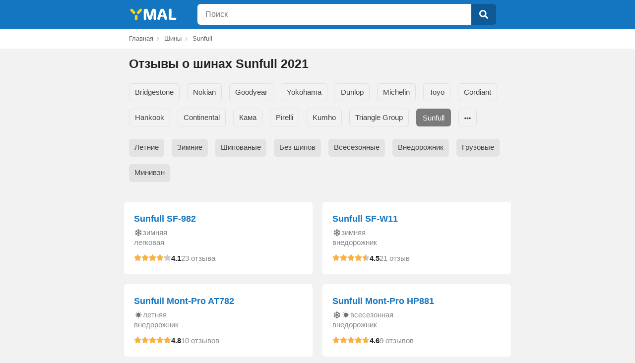

--- FILE ---
content_type: text/html
request_url: https://ymal.org/shiny/sunfull
body_size: 12354
content:
<!doctype html>
<html lang="ru-RU">
<head>
	<meta charset="UTF-8">
	<link rel="icon" href="/st/favicon.ico" type="image/x-icon">
	<meta name="viewport" content="width=device-width, initial-scale=1.0, maximum-scale=1.0">
	<title>🚗 Шины Sunfull и отзывы реальных покупателей 2021</title>
	<meta name="description" content="⭐⭐⭐⭐⭐ ЧЕСТНЫЕ отзывы о шинах Sunfull, оценки владельцев и рейтинг резины">
	<meta name="keywords" content="Шины Sunfull">
	<link href="/st/shiny/style.min.css?v6" rel="stylesheet">
	<meta name="theme-color" content="#1475c1" />
	<meta name="yandex-verification" content="62aa7528a38522bc" />
	<meta name="google-site-verification" content="iPTte91Pm8gmW8_fci6lfv7xhHGtV9dNWbcyMlnt2fQ" />
	
</head>
<body>
<header>
	<div class="container">
		<div class="header">




		<div class="logo">
			<a href="/">

				<svg

						viewBox="0 0 75 100"
						xmlns="http://www.w3.org/2000/svg">
					<path id="logo1" fill="currentColor" d="m 61.951,57.043 -0.06,17.731 c 0,8.12 -16.561,8.488 -16.505,0.398 l 0.123,-17.831 c 0.1,-9.239 16.478,-9.381 16.445,-0.298 z m 24.893,-31.675 -16.172,17.619 c -5.49,5.981 -17.681,-4.34 -12.165,-10.262 l 16.675,-17.657 c 5.456,-5.7773 17.777,3.638 11.662,10.3 z m -51.051,18.186 -15.368,-16.629 c -6.492,-7.025 5.855,-17.2467 11.428,-11.379 l 15.69,16.123 c 5.712,5.87 -5.881,18.236 -11.75,11.885 z" />
				</svg>
				<svg

						viewBox="0 0 200 100"
						xmlns="http://www.w3.org/2000/svg">
					<path fill="currentColor" d="m 16.148,31.177 1.01,42.005 c 0,9.472 -15.1685,9.495 -15.1515,0 v -46.63 c 0.108,-14.928 21.4615,-17.383 25.6315,-3.722 l 11.06,38.442 10.95,-38.336 c 4.91,-14.9708 25.54,-10.492 25.73,3.616 v 46.63 c -0.46,9.288 -15.18,9.647 -15.26,0 l 0.96,-42.005 -11.54,40.835 c -3.41,10.868 -18.51,10.784 -21.74,0 z" />
					<path fill="currentColor" d="m 103.14,51.276 h 17.28 l -8.61,-23.874 z m 20.89,-29.031 16.97,47.002 c 4.06,10.25 -13.97,14.904 -15.9,4.998 l -2.77,-13.186 h -20.15 l -2.552,13.027 c -3.62,10.353 -20.08,5.599 -16.59,-4.839 l 16.11,-46.789 c 4.272,-11.755 20.802,-11.132 24.882,-0.213 z" />
					<path fill="currentColor" d="m 167.31,20.863 -0.9,46.151 22.8,-0.224 c 8.28,-0.471 7.95,12.614 0.1,12.719 h -30.57 c -5.17,-0.197 -7.28,-3.219 -7.39,-7.391 v -51.255 c -0.14,-10.842 16.03,-9.53 16,0 z" />
				</svg>
			</a>
		</div>
		<div class="search">
			<form id="search" name="search" action="/search" method="post">
				<div class="searchtext_list_con">
					<div class="header_search_str_z">
						<div class="header_search_str a_header_search_str_height">
								<input class="a_search_height" maxlength="200" id="searchtext" autocomplete="off" name="query"
								   type="text" value="" placeholder="Поиск"></div>
					</div>
					<div class="header_search_search a_search_height">
						<button class="a_search_height search-btn" type="submit">
							<svg xmlns="http://www.w3.org/2000/svg" viewBox="0 0 512 512">
								<path fill="currentColor"
									  d="M505 442.7L405.3 343c-4.5-4.5-10.6-7-17-7H372c27.6-35.3 44-79.7 44-128C416 93.1 322.9 0 208 0S0 93.1 0 208s93.1 208 208 208c48.3 0 92.7-16.4 128-44v16.3c0 6.4 2.5 12.5 7 17l99.7 99.7c9.4 9.4 24.6 9.4 33.9 0l28.3-28.3c9.4-9.4 9.4-24.6.1-34zM208 336c-70.7 0-128-57.2-128-128 0-70.7 57.2-128 128-128 70.7 0 128 57.2 128 128 0 70.7-57.2 128-128 128z"></path>
							</svg>
						</button>
					</div>
				</div>
			</form>
		</div>
		</div>
	</div>
</header>

	

	<nav class="breadcrumbs" id="nav">
		<div class="container">
			<div class="breadcrumbs">
		<ul class="breadcrumb" itemscope="" itemtype="http://schema.org/BreadcrumbList">
			<li itemprop="itemListElement" itemscope itemtype="http://schema.org/ListItem">
				<meta itemprop="position" content="1">
				<a class="lnk" href="/" title="Главная" itemprop="item"><span itemprop="name">Главная</span></a>
			</li>
			<li itemprop="itemListElement" itemscope itemtype="http://schema.org/ListItem">
				<meta itemprop="position" content="2">
				<a class="lnk" href="/shiny" title="Шины" itemprop="item"><span itemprop="name">Шины</span></a>
			</li>
            
				<li itemprop="itemListElement" itemscope itemtype="http://schema.org/ListItem">
					<meta itemprop="position" content="3">
                    
						<span itemprop="name">Sunfull</span>
                    
				</li>
            
		</ul>
		</div>
		</div>
	</nav>

		<div id="content" class="container">
			<h1 class="brands">Отзывы о шинах Sunfull 2021</h1>
			<div class="items_list brands">
                
					<div class="list_item">
						<div class="list_item_box">
							<a class="lnk name_href" href="/shiny/sunfull/otzyvy-sunfull-sf-982">Sunfull SF-982</a>
                            
							<div class="item_desc">

                                <svg class="flake"><use xlink:href="#flake"></use></svg>
                                
								зимняя
							</div>

                            <div class="item_desc">легковая</div>
                            

							<div class="rating_box">
								<div class="rating">
									<div class="stars a">
										<svg><use xlink:href="#rating_star"></use></svg>
										<svg><use xlink:href="#rating_star"></use></svg>
										<svg><use xlink:href="#rating_star"></use></svg>
										<svg><use xlink:href="#rating_star"></use></svg>
										<svg><use xlink:href="#rating_star"></use></svg>
										<div class="stars b" style="right:18%">
											<svg><use xlink:href="#rating_star"></use></svg>
											<svg><use xlink:href="#rating_star"></use></svg>
											<svg><use xlink:href="#rating_star"></use></svg>
											<svg><use xlink:href="#rating_star"></use></svg>
											<svg><use xlink:href="#rating_star"></use></svg>
										</div>
									</div>

								</div>
								<div class="rating_num">4.1</div>
								<div class="comments">23 отзыва</div>
							</div>
						</div>
					</div>
                
					<div class="list_item">
						<div class="list_item_box">
							<a class="lnk name_href" href="/shiny/sunfull/otzyvy-sunfull-sf-w11">Sunfull SF-W11</a>
                            
							<div class="item_desc">

                                <svg class="flake"><use xlink:href="#flake"></use></svg>
                                
								зимняя
							</div>

                            <div class="item_desc">внедорожник</div>
                            

							<div class="rating_box">
								<div class="rating">
									<div class="stars a">
										<svg><use xlink:href="#rating_star"></use></svg>
										<svg><use xlink:href="#rating_star"></use></svg>
										<svg><use xlink:href="#rating_star"></use></svg>
										<svg><use xlink:href="#rating_star"></use></svg>
										<svg><use xlink:href="#rating_star"></use></svg>
										<div class="stars b" style="right:10%">
											<svg><use xlink:href="#rating_star"></use></svg>
											<svg><use xlink:href="#rating_star"></use></svg>
											<svg><use xlink:href="#rating_star"></use></svg>
											<svg><use xlink:href="#rating_star"></use></svg>
											<svg><use xlink:href="#rating_star"></use></svg>
										</div>
									</div>

								</div>
								<div class="rating_num">4.5</div>
								<div class="comments">21 отзыв</div>
							</div>
						</div>
					</div>
                
					<div class="list_item">
						<div class="list_item_box">
							<a class="lnk name_href" href="/shiny/sunfull/otzyvy-sunfull-mont-pro-at782">Sunfull Mont-Pro AT782</a>
                            
							<div class="item_desc">

                                
                                <svg class="sun"><use xlink:href="#sun"></use></svg>
								летняя
							</div>

                            <div class="item_desc">внедорожник</div>
                            

							<div class="rating_box">
								<div class="rating">
									<div class="stars a">
										<svg><use xlink:href="#rating_star"></use></svg>
										<svg><use xlink:href="#rating_star"></use></svg>
										<svg><use xlink:href="#rating_star"></use></svg>
										<svg><use xlink:href="#rating_star"></use></svg>
										<svg><use xlink:href="#rating_star"></use></svg>
										<div class="stars b" style="right:4%">
											<svg><use xlink:href="#rating_star"></use></svg>
											<svg><use xlink:href="#rating_star"></use></svg>
											<svg><use xlink:href="#rating_star"></use></svg>
											<svg><use xlink:href="#rating_star"></use></svg>
											<svg><use xlink:href="#rating_star"></use></svg>
										</div>
									</div>

								</div>
								<div class="rating_num">4.8</div>
								<div class="comments">10 отзывов</div>
							</div>
						</div>
					</div>
                
					<div class="list_item">
						<div class="list_item_box">
							<a class="lnk name_href" href="/shiny/sunfull/otzyvy-sunfull-mont-pro-hp881">Sunfull Mont-Pro HP881</a>
                            
							<div class="item_desc">

                                <svg class="flake"><use xlink:href="#flake"></use></svg>
                                <svg class="sun"><use xlink:href="#sun"></use></svg>
								всесезонная
							</div>

                            <div class="item_desc">внедорожник</div>
                            

							<div class="rating_box">
								<div class="rating">
									<div class="stars a">
										<svg><use xlink:href="#rating_star"></use></svg>
										<svg><use xlink:href="#rating_star"></use></svg>
										<svg><use xlink:href="#rating_star"></use></svg>
										<svg><use xlink:href="#rating_star"></use></svg>
										<svg><use xlink:href="#rating_star"></use></svg>
										<div class="stars b" style="right:8%">
											<svg><use xlink:href="#rating_star"></use></svg>
											<svg><use xlink:href="#rating_star"></use></svg>
											<svg><use xlink:href="#rating_star"></use></svg>
											<svg><use xlink:href="#rating_star"></use></svg>
											<svg><use xlink:href="#rating_star"></use></svg>
										</div>
									</div>

								</div>
								<div class="rating_num">4.6</div>
								<div class="comments">9 отзывов</div>
							</div>
						</div>
					</div>
                
					<div class="list_item">
						<div class="list_item_box">
							<a class="lnk name_href" href="/shiny/sunfull/otzyvy-sunfull-sf-888">Sunfull SF-888</a>
                            
							<div class="item_desc">

                                
                                <svg class="sun"><use xlink:href="#sun"></use></svg>
								летняя
							</div>

                            <div class="item_desc">легковая</div>
                            

							<div class="rating_box">
								<div class="rating">
									<div class="stars a">
										<svg><use xlink:href="#rating_star"></use></svg>
										<svg><use xlink:href="#rating_star"></use></svg>
										<svg><use xlink:href="#rating_star"></use></svg>
										<svg><use xlink:href="#rating_star"></use></svg>
										<svg><use xlink:href="#rating_star"></use></svg>
										<div class="stars b" style="right:15.999999999999986%">
											<svg><use xlink:href="#rating_star"></use></svg>
											<svg><use xlink:href="#rating_star"></use></svg>
											<svg><use xlink:href="#rating_star"></use></svg>
											<svg><use xlink:href="#rating_star"></use></svg>
											<svg><use xlink:href="#rating_star"></use></svg>
										</div>
									</div>

								</div>
								<div class="rating_num">4.2</div>
								<div class="comments">8 отзывов</div>
							</div>
						</div>
					</div>
                
					<div class="list_item">
						<div class="list_item_box">
							<a class="lnk name_href" href="/shiny/sunfull/otzyvy-sunfull-sf-688">Sunfull SF-688</a>
                            
							<div class="item_desc">

                                
                                <svg class="sun"><use xlink:href="#sun"></use></svg>
								летняя
							</div>

                            <div class="item_desc">легковая</div>
                            

							<div class="rating_box">
								<div class="rating">
									<div class="stars a">
										<svg><use xlink:href="#rating_star"></use></svg>
										<svg><use xlink:href="#rating_star"></use></svg>
										<svg><use xlink:href="#rating_star"></use></svg>
										<svg><use xlink:href="#rating_star"></use></svg>
										<svg><use xlink:href="#rating_star"></use></svg>
										<div class="stars b" style="right:10%">
											<svg><use xlink:href="#rating_star"></use></svg>
											<svg><use xlink:href="#rating_star"></use></svg>
											<svg><use xlink:href="#rating_star"></use></svg>
											<svg><use xlink:href="#rating_star"></use></svg>
											<svg><use xlink:href="#rating_star"></use></svg>
										</div>
									</div>

								</div>
								<div class="rating_num">4.5</div>
								<div class="comments">4 отзыва</div>
							</div>
						</div>
					</div>
                
					<div class="list_item">
						<div class="list_item_box">
							<a class="lnk name_href" href="/shiny/sunfull/otzyvy-sunfull-mont-pro-mt781">Sunfull Mont-Pro MT781</a>
                            
							<div class="item_desc">

                                <svg class="flake"><use xlink:href="#flake"></use></svg>
                                <svg class="sun"><use xlink:href="#sun"></use></svg>
								всесезонная
							</div>

                            <div class="item_desc">внедорожник</div>
                            

							<div class="rating_box">
								<div class="rating">
									<div class="stars a">
										<svg><use xlink:href="#rating_star"></use></svg>
										<svg><use xlink:href="#rating_star"></use></svg>
										<svg><use xlink:href="#rating_star"></use></svg>
										<svg><use xlink:href="#rating_star"></use></svg>
										<svg><use xlink:href="#rating_star"></use></svg>
										<div class="stars b" style="right:100%">
											<svg><use xlink:href="#rating_star"></use></svg>
											<svg><use xlink:href="#rating_star"></use></svg>
											<svg><use xlink:href="#rating_star"></use></svg>
											<svg><use xlink:href="#rating_star"></use></svg>
											<svg><use xlink:href="#rating_star"></use></svg>
										</div>
									</div>

								</div>
								<div class="rating_num"></div>
								<div class="comments">2 отзыва</div>
							</div>
						</div>
					</div>
                
					<div class="list_item">
						<div class="list_item_box">
							<a class="lnk name_href" href="/shiny/sunfull/otzyvy-sunfull-hf-660">Sunfull HF-660</a>
                            
							<div class="item_desc">

                                <svg class="flake"><use xlink:href="#flake"></use></svg>
                                <svg class="sun"><use xlink:href="#sun"></use></svg>
								всесезонная
							</div>

                            <div class="item_desc">грузовая</div>
                            

							<div class="rating_box">
								<div class="rating">
									<div class="stars a">
										<svg><use xlink:href="#rating_star"></use></svg>
										<svg><use xlink:href="#rating_star"></use></svg>
										<svg><use xlink:href="#rating_star"></use></svg>
										<svg><use xlink:href="#rating_star"></use></svg>
										<svg><use xlink:href="#rating_star"></use></svg>
										<div class="stars b" style="right:100%">
											<svg><use xlink:href="#rating_star"></use></svg>
											<svg><use xlink:href="#rating_star"></use></svg>
											<svg><use xlink:href="#rating_star"></use></svg>
											<svg><use xlink:href="#rating_star"></use></svg>
											<svg><use xlink:href="#rating_star"></use></svg>
										</div>
									</div>

								</div>
								<div class="rating_num"></div>
								<div class="comments">0 отзывов</div>
							</div>
						</div>
					</div>
                
					<div class="list_item">
						<div class="list_item_box">
							<a class="lnk name_href" href="/shiny/sunfull/otzyvy-sunfull-hf-702">Sunfull HF-702</a>
                            
							<div class="item_desc">

                                <svg class="flake"><use xlink:href="#flake"></use></svg>
                                <svg class="sun"><use xlink:href="#sun"></use></svg>
								всесезонная
							</div>

                            <div class="item_desc">грузовая</div>
                            

							<div class="rating_box">
								<div class="rating">
									<div class="stars a">
										<svg><use xlink:href="#rating_star"></use></svg>
										<svg><use xlink:href="#rating_star"></use></svg>
										<svg><use xlink:href="#rating_star"></use></svg>
										<svg><use xlink:href="#rating_star"></use></svg>
										<svg><use xlink:href="#rating_star"></use></svg>
										<div class="stars b" style="right:100%">
											<svg><use xlink:href="#rating_star"></use></svg>
											<svg><use xlink:href="#rating_star"></use></svg>
											<svg><use xlink:href="#rating_star"></use></svg>
											<svg><use xlink:href="#rating_star"></use></svg>
											<svg><use xlink:href="#rating_star"></use></svg>
										</div>
									</div>

								</div>
								<div class="rating_num"></div>
								<div class="comments">0 отзывов</div>
							</div>
						</div>
					</div>
                
					<div class="list_item">
						<div class="list_item_box">
							<a class="lnk name_href" href="/shiny/sunfull/otzyvy-sunfull-mont-pro-at781">Sunfull Mont-Pro AT781</a>
                            
							<div class="item_desc">

                                
                                <svg class="sun"><use xlink:href="#sun"></use></svg>
								летняя
							</div>

                            <div class="item_desc">внедорожник</div>
                            

							<div class="rating_box">
								<div class="rating">
									<div class="stars a">
										<svg><use xlink:href="#rating_star"></use></svg>
										<svg><use xlink:href="#rating_star"></use></svg>
										<svg><use xlink:href="#rating_star"></use></svg>
										<svg><use xlink:href="#rating_star"></use></svg>
										<svg><use xlink:href="#rating_star"></use></svg>
										<div class="stars b" style="right:100%">
											<svg><use xlink:href="#rating_star"></use></svg>
											<svg><use xlink:href="#rating_star"></use></svg>
											<svg><use xlink:href="#rating_star"></use></svg>
											<svg><use xlink:href="#rating_star"></use></svg>
											<svg><use xlink:href="#rating_star"></use></svg>
										</div>
									</div>

								</div>
								<div class="rating_num"></div>
								<div class="comments">0 отзывов</div>
							</div>
						</div>
					</div>
                
					<div class="list_item">
						<div class="list_item_box">
							<a class="lnk name_href" href="/shiny/sunfull/otzyvy-sunfull-mont-pro-ht781">Sunfull Mont-Pro HT781</a>
                            
							<div class="item_desc">

                                
                                <svg class="sun"><use xlink:href="#sun"></use></svg>
								летняя
							</div>

                            <div class="item_desc">внедорожник</div>
                            

							<div class="rating_box">
								<div class="rating">
									<div class="stars a">
										<svg><use xlink:href="#rating_star"></use></svg>
										<svg><use xlink:href="#rating_star"></use></svg>
										<svg><use xlink:href="#rating_star"></use></svg>
										<svg><use xlink:href="#rating_star"></use></svg>
										<svg><use xlink:href="#rating_star"></use></svg>
										<div class="stars b" style="right:100%">
											<svg><use xlink:href="#rating_star"></use></svg>
											<svg><use xlink:href="#rating_star"></use></svg>
											<svg><use xlink:href="#rating_star"></use></svg>
											<svg><use xlink:href="#rating_star"></use></svg>
											<svg><use xlink:href="#rating_star"></use></svg>
										</div>
									</div>

								</div>
								<div class="rating_num"></div>
								<div class="comments">0 отзывов</div>
							</div>
						</div>
					</div>
                
					<div class="list_item">
						<div class="list_item_box">
							<a class="lnk name_href" href="/shiny/sunfull/otzyvy-sunfull-mont-pro-ht782">Sunfull Mont-Pro HT782</a>
                            
							<div class="item_desc">

                                
                                <svg class="sun"><use xlink:href="#sun"></use></svg>
								летняя
							</div>

                            <div class="item_desc">внедорожник</div>
                            

							<div class="rating_box">
								<div class="rating">
									<div class="stars a">
										<svg><use xlink:href="#rating_star"></use></svg>
										<svg><use xlink:href="#rating_star"></use></svg>
										<svg><use xlink:href="#rating_star"></use></svg>
										<svg><use xlink:href="#rating_star"></use></svg>
										<svg><use xlink:href="#rating_star"></use></svg>
										<div class="stars b" style="right:100%">
											<svg><use xlink:href="#rating_star"></use></svg>
											<svg><use xlink:href="#rating_star"></use></svg>
											<svg><use xlink:href="#rating_star"></use></svg>
											<svg><use xlink:href="#rating_star"></use></svg>
											<svg><use xlink:href="#rating_star"></use></svg>
										</div>
									</div>

								</div>
								<div class="rating_num"></div>
								<div class="comments">0 отзывов</div>
							</div>
						</div>
					</div>
                
					<div class="list_item">
						<div class="list_item_box">
							<a class="lnk name_href" href="/shiny/sunfull/otzyvy-sunfull-mont-pro-w781">Sunfull Mont-Pro W781</a>
                            
							<div class="item_desc">

                                <svg class="flake"><use xlink:href="#flake"></use></svg>
                                
								зимняя
							</div>

                            <div class="item_desc">внедорожник, минивэн</div>
                            

							<div class="rating_box">
								<div class="rating">
									<div class="stars a">
										<svg><use xlink:href="#rating_star"></use></svg>
										<svg><use xlink:href="#rating_star"></use></svg>
										<svg><use xlink:href="#rating_star"></use></svg>
										<svg><use xlink:href="#rating_star"></use></svg>
										<svg><use xlink:href="#rating_star"></use></svg>
										<div class="stars b" style="right:100%">
											<svg><use xlink:href="#rating_star"></use></svg>
											<svg><use xlink:href="#rating_star"></use></svg>
											<svg><use xlink:href="#rating_star"></use></svg>
											<svg><use xlink:href="#rating_star"></use></svg>
											<svg><use xlink:href="#rating_star"></use></svg>
										</div>
									</div>

								</div>
								<div class="rating_num"></div>
								<div class="comments">0 отзывов</div>
							</div>
						</div>
					</div>
                
					<div class="list_item">
						<div class="list_item_box">
							<a class="lnk name_href" href="/shiny/sunfull/otzyvy-sunfull-sf-01">Sunfull SF-01</a>
                            
							<div class="item_desc">

                                
                                <svg class="sun"><use xlink:href="#sun"></use></svg>
								летняя
							</div>

                            <div class="item_desc">минивэн</div>
                            

							<div class="rating_box">
								<div class="rating">
									<div class="stars a">
										<svg><use xlink:href="#rating_star"></use></svg>
										<svg><use xlink:href="#rating_star"></use></svg>
										<svg><use xlink:href="#rating_star"></use></svg>
										<svg><use xlink:href="#rating_star"></use></svg>
										<svg><use xlink:href="#rating_star"></use></svg>
										<div class="stars b" style="right:100%">
											<svg><use xlink:href="#rating_star"></use></svg>
											<svg><use xlink:href="#rating_star"></use></svg>
											<svg><use xlink:href="#rating_star"></use></svg>
											<svg><use xlink:href="#rating_star"></use></svg>
											<svg><use xlink:href="#rating_star"></use></svg>
										</div>
									</div>

								</div>
								<div class="rating_num"></div>
								<div class="comments">0 отзывов</div>
							</div>
						</div>
					</div>
                
					<div class="list_item">
						<div class="list_item_box">
							<a class="lnk name_href" href="/shiny/sunfull/otzyvy-sunfull-sf-02">Sunfull SF-02</a>
                            
							<div class="item_desc">

                                
                                <svg class="sun"><use xlink:href="#sun"></use></svg>
								летняя
							</div>

                            <div class="item_desc">минивэн</div>
                            

							<div class="rating_box">
								<div class="rating">
									<div class="stars a">
										<svg><use xlink:href="#rating_star"></use></svg>
										<svg><use xlink:href="#rating_star"></use></svg>
										<svg><use xlink:href="#rating_star"></use></svg>
										<svg><use xlink:href="#rating_star"></use></svg>
										<svg><use xlink:href="#rating_star"></use></svg>
										<div class="stars b" style="right:100%">
											<svg><use xlink:href="#rating_star"></use></svg>
											<svg><use xlink:href="#rating_star"></use></svg>
											<svg><use xlink:href="#rating_star"></use></svg>
											<svg><use xlink:href="#rating_star"></use></svg>
											<svg><use xlink:href="#rating_star"></use></svg>
										</div>
									</div>

								</div>
								<div class="rating_num"></div>
								<div class="comments">0 отзывов</div>
							</div>
						</div>
					</div>
                
					<div class="list_item">
						<div class="list_item_box">
							<a class="lnk name_href" href="/shiny/sunfull/otzyvy-sunfull-sf-05">Sunfull SF-05</a>
                            
							<div class="item_desc">

                                
                                <svg class="sun"><use xlink:href="#sun"></use></svg>
								летняя
							</div>

                            <div class="item_desc">минивэн</div>
                            

							<div class="rating_box">
								<div class="rating">
									<div class="stars a">
										<svg><use xlink:href="#rating_star"></use></svg>
										<svg><use xlink:href="#rating_star"></use></svg>
										<svg><use xlink:href="#rating_star"></use></svg>
										<svg><use xlink:href="#rating_star"></use></svg>
										<svg><use xlink:href="#rating_star"></use></svg>
										<div class="stars b" style="right:100%">
											<svg><use xlink:href="#rating_star"></use></svg>
											<svg><use xlink:href="#rating_star"></use></svg>
											<svg><use xlink:href="#rating_star"></use></svg>
											<svg><use xlink:href="#rating_star"></use></svg>
											<svg><use xlink:href="#rating_star"></use></svg>
										</div>
									</div>

								</div>
								<div class="rating_num"></div>
								<div class="comments">0 отзывов</div>
							</div>
						</div>
					</div>
                
					<div class="list_item">
						<div class="list_item_box">
							<a class="lnk name_href" href="/shiny/sunfull/otzyvy-sunfull-sf-08-as">Sunfull SF-08 AS</a>
                            
							<div class="item_desc">

                                <svg class="flake"><use xlink:href="#flake"></use></svg>
                                <svg class="sun"><use xlink:href="#sun"></use></svg>
								всесезонная
							</div>

                            <div class="item_desc">минивэн</div>
                            

							<div class="rating_box">
								<div class="rating">
									<div class="stars a">
										<svg><use xlink:href="#rating_star"></use></svg>
										<svg><use xlink:href="#rating_star"></use></svg>
										<svg><use xlink:href="#rating_star"></use></svg>
										<svg><use xlink:href="#rating_star"></use></svg>
										<svg><use xlink:href="#rating_star"></use></svg>
										<div class="stars b" style="right:100%">
											<svg><use xlink:href="#rating_star"></use></svg>
											<svg><use xlink:href="#rating_star"></use></svg>
											<svg><use xlink:href="#rating_star"></use></svg>
											<svg><use xlink:href="#rating_star"></use></svg>
											<svg><use xlink:href="#rating_star"></use></svg>
										</div>
									</div>

								</div>
								<div class="rating_num"></div>
								<div class="comments">0 отзывов</div>
							</div>
						</div>
					</div>
                
					<div class="list_item">
						<div class="list_item_box">
							<a class="lnk name_href" href="/shiny/sunfull/otzyvy-sunfull-sf-09">Sunfull SF-09</a>
                            
							<div class="item_desc">

                                
                                <svg class="sun"><use xlink:href="#sun"></use></svg>
								летняя
							</div>

                            <div class="item_desc">минивэн</div>
                            

							<div class="rating_box">
								<div class="rating">
									<div class="stars a">
										<svg><use xlink:href="#rating_star"></use></svg>
										<svg><use xlink:href="#rating_star"></use></svg>
										<svg><use xlink:href="#rating_star"></use></svg>
										<svg><use xlink:href="#rating_star"></use></svg>
										<svg><use xlink:href="#rating_star"></use></svg>
										<div class="stars b" style="right:100%">
											<svg><use xlink:href="#rating_star"></use></svg>
											<svg><use xlink:href="#rating_star"></use></svg>
											<svg><use xlink:href="#rating_star"></use></svg>
											<svg><use xlink:href="#rating_star"></use></svg>
											<svg><use xlink:href="#rating_star"></use></svg>
										</div>
									</div>

								</div>
								<div class="rating_num"></div>
								<div class="comments">0 отзывов</div>
							</div>
						</div>
					</div>
                
					<div class="list_item">
						<div class="list_item_box">
							<a class="lnk name_href" href="/shiny/sunfull/otzyvy-sunfull-sf-686">Sunfull SF-686</a>
                            
							<div class="item_desc">

                                
                                <svg class="sun"><use xlink:href="#sun"></use></svg>
								летняя
							</div>

                            <div class="item_desc">легковая</div>
                            

							<div class="rating_box">
								<div class="rating">
									<div class="stars a">
										<svg><use xlink:href="#rating_star"></use></svg>
										<svg><use xlink:href="#rating_star"></use></svg>
										<svg><use xlink:href="#rating_star"></use></svg>
										<svg><use xlink:href="#rating_star"></use></svg>
										<svg><use xlink:href="#rating_star"></use></svg>
										<div class="stars b" style="right:100%">
											<svg><use xlink:href="#rating_star"></use></svg>
											<svg><use xlink:href="#rating_star"></use></svg>
											<svg><use xlink:href="#rating_star"></use></svg>
											<svg><use xlink:href="#rating_star"></use></svg>
											<svg><use xlink:href="#rating_star"></use></svg>
										</div>
									</div>

								</div>
								<div class="rating_num"></div>
								<div class="comments">0 отзывов</div>
							</div>
						</div>
					</div>
                
					<div class="list_item">
						<div class="list_item_box">
							<a class="lnk name_href" href="/shiny/sunfull/otzyvy-sunfull-sf-689">Sunfull SF-689</a>
                            
							<div class="item_desc">

                                
                                <svg class="sun"><use xlink:href="#sun"></use></svg>
								летняя
							</div>

                            <div class="item_desc">легковая</div>
                            

							<div class="rating_box">
								<div class="rating">
									<div class="stars a">
										<svg><use xlink:href="#rating_star"></use></svg>
										<svg><use xlink:href="#rating_star"></use></svg>
										<svg><use xlink:href="#rating_star"></use></svg>
										<svg><use xlink:href="#rating_star"></use></svg>
										<svg><use xlink:href="#rating_star"></use></svg>
										<div class="stars b" style="right:100%">
											<svg><use xlink:href="#rating_star"></use></svg>
											<svg><use xlink:href="#rating_star"></use></svg>
											<svg><use xlink:href="#rating_star"></use></svg>
											<svg><use xlink:href="#rating_star"></use></svg>
											<svg><use xlink:href="#rating_star"></use></svg>
										</div>
									</div>

								</div>
								<div class="rating_num"></div>
								<div class="comments">0 отзывов</div>
							</div>
						</div>
					</div>
                
			</div>


			<div class="pagination brands">
                
                        
							<span>1</span>
                        
                
                        
                            
								<a class="lnk lcc_link" href="/shiny/sunfull/page/2">2</a>
                            
                        
                
			</div>


			<div class="filters_brands brands">
				<ul id="filters_brands">
					

                    


						
                            
								<li class=""><a class="lnk" href="/shiny/bridgestone">Bridgestone</a></li>
							
						
                    


						
                            
								<li class=""><a class="lnk" href="/shiny/nokian">Nokian</a></li>
							
						
                    


						
                            
								<li class=""><a class="lnk" href="/shiny/goodyear">Goodyear</a></li>
							
						
                    


						
                            
								<li class=""><a class="lnk" href="/shiny/yokohama">Yokohama</a></li>
							
						
                    


						
                            
								<li class=""><a class="lnk" href="/shiny/dunlop">Dunlop</a></li>
							
						
                    


						
                            
								<li class="hide fh1"><a class="lnk" href="/shiny/michelin">Michelin</a></li>
							
						
                    


						
                            
								<li class="hide fh1"><a class="lnk" href="/shiny/toyo">Toyo</a></li>
							
						
                    


						
                            
								<li class="hide fh1"><a class="lnk" href="/shiny/cordiant">Cordiant</a></li>
							
						
                    


						
                            
								<li class="hide fh1"><a class="lnk" href="/shiny/hankook">Hankook</a></li>
							
						
                    


						
                            
								<li class="hide fh1"><a class="lnk" href="/shiny/continental">Continental</a></li>
							
						
                    


						
                            
								<li class="hide fh1"><a class="lnk" href="/shiny/kama">Кама</a></li>
							
						
                    


						
                            
								<li class="hide fh1"><a class="lnk" href="/shiny/pirelli">Pirelli</a></li>
							
						
                    


						
                            
								<li class="hide fh1"><a class="lnk" href="/shiny/kumho">Kumho</a></li>
							
						
                    


						
                            
								<li class="hide fh1"><a class="lnk" href="/shiny/triangle-group">Triangle Group</a></li>
							
						
                    


						
                        	<li class="sel"><a href="/shiny/sunfull">Sunfull</a></li>

                        	
								<li class="hide"><a class="lnk" href="/shiny/matador">Matador</a></li>
							
						
                    


						
                        	

                        	
								<li class="hide"><a class="lnk" href="/shiny/nexen">Nexen</a></li>
							
						
                    


						
                        	

                        	
								<li class="hide"><a class="lnk" href="/shiny/tigar">Tigar</a></li>
							
						
                    


						
                        	

                        	
								<li class="hide"><a class="lnk" href="/shiny/viatti">Viatti</a></li>
							
						
                    


						
                        	

                        	
								<li class="hide"><a class="lnk" href="/shiny/kormoran">Kormoran</a></li>
							
						
                    


						
                        	

                        	
								<li class="hide"><a class="lnk" href="/shiny/maxxis">Maxxis</a></li>
							
						
                    


						
                        	

                        	
								<li class="hide"><a class="lnk" href="/shiny/sailun">Sailun</a></li>
							
						
                    


						
                        	

                        	
								<li class="hide"><a class="lnk" href="/shiny/bfgoodrich">BFGoodrich</a></li>
							
						
                    


						
                        	

                        	
								<li class="hide"><a class="lnk" href="/shiny/cooper">Cooper</a></li>
							
						
                    


						
                        	

                        	
								<li class="hide"><a class="lnk" href="/shiny/nitto">Nitto</a></li>
							
						
                    


						
                        	

                        	
								<li class="hide"><a class="lnk" href="/shiny/gislaved">Gislaved</a></li>
							
						
                    


						
                        	

                        	
								<li class="hide"><a class="lnk" href="/shiny/sava">Sava</a></li>
							
						
                    


						
                        	

                        	
								<li class="hide"><a class="lnk" href="/shiny/davanti">Davanti</a></li>
							
						
                    


						
                        	

                        	
								<li class="hide"><a class="lnk" href="/shiny/amtel">Amtel</a></li>
							
						
                    


						
                        	

                        	
								<li class="hide"><a class="lnk" href="/shiny/gt-radial">GT Radial</a></li>
							
						
                    


						
                        	

                        	
								<li class="hide"><a class="lnk" href="/shiny/marshal">Marshal</a></li>
							
						
                    


						
                        	

                        	
								<li class="hide"><a class="lnk" href="/shiny/tunga">Tunga</a></li>
							
						
                    


						
                        	

                        	
								<li class="hide"><a class="lnk" href="/shiny/ovation-tyres">Ovation Tyres</a></li>
							
						
                    


						
                        	

                        	
								<li class="hide"><a class="lnk" href="/shiny/roadstone">Roadstone</a></li>
							
						
                    


						
                        	

                        	
								<li class="hide"><a class="lnk" href="/shiny/belshina">Белшина</a></li>
							
						
                    


						
                        	

                        	
								<li class="hide"><a class="lnk" href="/shiny/formula">Formula</a></li>
							
						
                    


						
                        	

                        	
								<li class="hide"><a class="lnk" href="/shiny/barum">Barum</a></li>
							
						
                    


						
                        	

                        	
								<li class="hide"><a class="lnk" href="/shiny/federal">Federal</a></li>
							
						
                    


						
                        	

                        	
								<li class="hide"><a class="lnk" href="/shiny/vredestein">Vredestein</a></li>
							
						
                    


						
                        	

                        	
								<li class="hide"><a class="lnk" href="/shiny/rosava">Rosava</a></li>
							
						
                    


						
                        	

                        	
								<li class="hide"><a class="lnk" href="/shiny/nankang">Nankang</a></li>
							
						
                    


						
                        	

                        	
								<li class="hide"><a class="lnk" href="/shiny/goform">Goform</a></li>
							
						
                    


						
                        	

                        	
								<li class="hide"><a class="lnk" href="/shiny/altenzo">Altenzo</a></li>
							
						
                    


						
                        	

                        	
								<li class="hide"><a class="lnk" href="/shiny/general-tire">General Tire</a></li>
							
						
                    


						
                        	

                        	
								<li class="hide"><a class="lnk" href="/shiny/contyre">Contyre</a></li>
							
						
                    


						
                        	

                        	
								<li class="hide"><a class="lnk" href="/shiny/goodride">Goodride</a></li>
							
						
                    


						
                        	

                        	
								<li class="hide"><a class="lnk" href="/shiny/achilles">Achilles</a></li>
							
						
                    


						
                        	

                        	
								<li class="hide"><a class="lnk" href="/shiny/headway">Headway</a></li>
							
						
                    


						
                        	

                        	
								<li class="hide"><a class="lnk" href="/shiny/firestone">Firestone</a></li>
							
						
                    


						
                        	

                        	
								<li class="hide"><a class="lnk" href="/shiny/falken">Falken</a></li>
							
						
                    


						
                        	

                        	
								<li class="hide"><a class="lnk" href="/shiny/ashk">АШК</a></li>
							
						
                    


						
                        	

                        	
								<li class="hide"><a class="lnk" href="/shiny/comforser">Comforser</a></li>
							
						
                    


						
                        	

                        	
								<li class="hide"><a class="lnk" href="/shiny/blacklion">Blacklion</a></li>
							
						
                    


						
                        	

                        	
								<li class="hide"><a class="lnk" href="/shiny/kleber">Kleber</a></li>
							
						
                    


						
                        	

                        	
								<li class="hide"><a class="lnk" href="/shiny/zeta">Zeta</a></li>
							
						
                    


						
                        	

                        	
								<li class="hide"><a class="lnk" href="/shiny/laufenn">Laufenn</a></li>
							
						
                    


						
                        	

                        	
								<li class="hide"><a class="lnk" href="/shiny/maxtrek">Maxtrek</a></li>
							
						
                    


						
                        	

                        	
								<li class="hide"><a class="lnk" href="/shiny/bontyre">Bontyre</a></li>
							
						
                    


						
                        	

                        	
								<li class="hide"><a class="lnk" href="/shiny/minerva">Minerva</a></li>
							
						
                    


						
                        	

                        	
								<li class="hide"><a class="lnk" href="/shiny/landsail">Landsail</a></li>
							
						
                    


						
                        	

                        	
								<li class="hide"><a class="lnk" href="/shiny/fulda">Fulda</a></li>
							
						
                    


						
                        	

                        	
								<li class="hide"><a class="lnk" href="/shiny/lassa">Lassa</a></li>
							
						
                    


						
                        	

                        	
								<li class="hide"><a class="lnk" href="/shiny/sunny">SUNNY</a></li>
							
						
                    


						
                        	

                        	
								<li class="hide"><a class="lnk" href="/shiny/premiorri">Premiorri</a></li>
							
						
                    


						
                        	

                        	
								<li class="hide"><a class="lnk" href="/shiny/powertrac">Powertrac</a></li>
							
						
                    


						
                        	

                        	
						
                    


						
                        	

                        	
								<li class="hide"><a class="lnk" href="/shiny/doublestar">Doublestar</a></li>
							
						
                    


						
                        	

                        	
								<li class="hide"><a class="lnk" href="/shiny/westlake">Westlake</a></li>
							
						
                    


						
                        	

                        	
								<li class="hide"><a class="lnk" href="/shiny/dmack">Dmack</a></li>
							
						
                    


						
                        	

                        	
								<li class="hide"><a class="lnk" href="/shiny/effiplus">Effiplus</a></li>
							
						
                    


						
                        	

                        	
								<li class="hide"><a class="lnk" href="/shiny/hifly">Hifly</a></li>
							
						
                    


						
                        	

                        	
								<li class="hide"><a class="lnk" href="/shiny/kingstar">KingStar</a></li>
							
						
                    


						
                        	

                        	
								<li class="hide"><a class="lnk" href="/shiny/uniroyal">Uniroyal</a></li>
							
						
                    


						
                        	

                        	
								<li class="hide"><a class="lnk" href="/shiny/marangoni">Marangoni</a></li>
							
						
                    


						
                        	

                        	
								<li class="hide"><a class="lnk" href="/shiny/durun">Durun</a></li>
							
						
                    


						
                        	

                        	
								<li class="hide"><a class="lnk" href="/shiny/nortec">NORTEC</a></li>
							
						
                    


						
                        	

                        	
								<li class="hide"><a class="lnk" href="/shiny/wolftyres">WolfTyres</a></li>
							
						
                    


						
                        	

                        	
								<li class="hide"><a class="lnk" href="/shiny/linglong">LingLong</a></li>
							
						
                    


						
                        	

                        	
								<li class="hide"><a class="lnk" href="/shiny/kinforest">Kinforest</a></li>
							
						
                    


						
                        	

                        	
								<li class="hide"><a class="lnk" href="/shiny/presa">Presa</a></li>
							
						
                    


						
                        	

                        	
								<li class="hide"><a class="lnk" href="/shiny/tracmax">Tracmax</a></li>
							
						
                    


						
                        	

                        	
								<li class="hide"><a class="lnk" href="/shiny/yashz">ЯШЗ</a></li>
							
						
                    


						
                        	

                        	
								<li class="hide"><a class="lnk" href="/shiny/kshz">КШЗ</a></li>
							
						
                    


						
                        	

                        	
								<li class="hide"><a class="lnk" href="/shiny/joyroad">Joyroad</a></li>
							
						
                    


						
                        	

                        	
								<li class="hide"><a class="lnk" href="/shiny/cachland">Cachland</a></li>
							
						
                    


						
                        	

                        	
								<li class="hide"><a class="lnk" href="/shiny/antares">Antares</a></li>
							
						
                    


						
                        	

                        	
								<li class="hide"><a class="lnk" href="/shiny/jinyu">Jinyu</a></li>
							
						
                    


						
                        	

                        	
								<li class="hide"><a class="lnk" href="/shiny/windforce">Windforce</a></li>
							
						
                    


						
                        	

                        	
								<li class="hide"><a class="lnk" href="/shiny/silverstone">SilverStone</a></li>
							
						
                    


						
                        	

                        	
								<li class="hide"><a class="lnk" href="/shiny/roadcruza">Roadcruza</a></li>
							
						
                    


						
                        	

                        	
								<li class="hide"><a class="lnk" href="/shiny/king-meiler">King Meiler</a></li>
							
						
                    


						
                        	

                        	
								<li class="hide"><a class="lnk" href="/shiny/royalblack">RoyalBlack</a></li>
							
						
                    


						
                        	

                        	
								<li class="hide"><a class="lnk" href="/shiny/satoya">Satoya</a></li>
							
						
                    


						
                        	

                        	
								<li class="hide"><a class="lnk" href="/shiny/voltayr">Волтайр</a></li>
							
						
                    


						
                        	

                        	
								<li class="hide"><a class="lnk" href="/shiny/brasa">Brasa</a></li>
							
						
                    


						
                        	

                        	
								<li class="hide"><a class="lnk" href="/shiny/wanli">Wanli</a></li>
							
						
                    


						
                        	

                        	
								<li class="hide"><a class="lnk" href="/shiny/haida">Haida</a></li>
							
						
                    


						
                        	

                        	
								<li class="hide"><a class="lnk" href="/shiny/syron">Syron</a></li>
							
						
                    


						
                        	

                        	
								<li class="hide"><a class="lnk" href="/shiny/hercules">Hercules</a></li>
							
						
                    


						
                        	

                        	
								<li class="hide"><a class="lnk" href="/shiny/zeetex">Zeetex</a></li>
							
						
                    


						
                        	

                        	
								<li class="hide"><a class="lnk" href="/shiny/sumitomo">Sumitomo</a></li>
							
						
                    


						
                        	

                        	
								<li class="hide"><a class="lnk" href="/shiny/debica">Debica</a></li>
							
						
                    


						
                        	

                        	
								<li class="hide"><a class="lnk" href="/shiny/auplus-tire">Auplus Tire</a></li>
							
						
                    


						
                        	

                        	
								<li class="hide"><a class="lnk" href="/shiny/habilead">Habilead</a></li>
							
						
                    


						
                        	

                        	
								<li class="hide"><a class="lnk" href="/shiny/insa-turbo">Insa-Turbo</a></li>
							
						
                    


						
                        	

                        	
								<li class="hide"><a class="lnk" href="/shiny/fullrun">Fullrun</a></li>
							
						
                    


						
                        	

                        	
								<li class="hide"><a class="lnk" href="/shiny/interstate">Interstate</a></li>
							
						
                    


						
                        	

                        	
								<li class="hide"><a class="lnk" href="/shiny/mickey-thompson">Mickey Thompson</a></li>
							
						
                    


						
                        	

                        	
								<li class="hide"><a class="lnk" href="/shiny/tri-ace">Tri Ace</a></li>
							
						
                    


						
                        	

                        	
								<li class="hide"><a class="lnk" href="/shiny/crossleader">CROSSLEADER</a></li>
							
						
                    


						
                        	

                        	
								<li class="hide"><a class="lnk" href="/shiny/rapid">Rapid</a></li>
							
						
                    


						
                        	

                        	
								<li class="hide"><a class="lnk" href="/shiny/giti">Giti</a></li>
							
						
                    


						
                        	

                        	
								<li class="hide"><a class="lnk" href="/shiny/gripmax">Gripmax</a></li>
							
						
                    


						
                        	

                        	
								<li class="hide"><a class="lnk" href="/shiny/wideway">Wideway</a></li>
							
						
                    


						
                        	

                        	
								<li class="hide"><a class="lnk" href="/shiny/winrun">Winrun</a></li>
							
						
                    


						
                        	

                        	
								<li class="hide"><a class="lnk" href="/shiny/profil">PROFIL</a></li>
							
						
                    


						
                        	

                        	
								<li class="hide"><a class="lnk" href="/shiny/uralshina">Уралшина</a></li>
							
						
                    


						
                        	

                        	
								<li class="hide"><a class="lnk" href="/shiny/kelly">Kelly</a></li>
							
						
                    


						
                        	

                        	
								<li class="hide"><a class="lnk" href="/shiny/sumo">Sumo</a></li>
							
						
                    


						
                        	

                        	
								<li class="hide"><a class="lnk" href="/shiny/firemax">Firemax</a></li>
							
						
                    


						
                        	

                        	
								<li class="hide"><a class="lnk" href="/shiny/sonny">Sonny</a></li>
							
						
                    


						
                        	

                        	
								<li class="hide"><a class="lnk" href="/shiny/gremax">Gremax</a></li>
							
						
                    


						
                        	

                        	
								<li class="hide"><a class="lnk" href="/shiny/farroad">Farroad</a></li>
							
						
                    


						
                        	

                        	
								<li class="hide"><a class="lnk" href="/shiny/fortio">Fortio</a></li>
							
						
                    


						
                        	

                        	
								<li class="hide"><a class="lnk" href="/shiny/aeolus">Aeolus</a></li>
							
						
                    


						
                        	

                        	
								<li class="hide"><a class="lnk" href="/shiny/kapsen">Kapsen</a></li>
							
						
                    


						
                        	

                        	
								<li class="hide"><a class="lnk" href="/shiny/mentor">Mentor</a></li>
							
						
                    


						
                        	

                        	
								<li class="hide"><a class="lnk" href="/shiny/torque">Torque</a></li>
							
						
                    


						
                        	

                        	
								<li class="hide"><a class="lnk" href="/shiny/omskshina">Омскшина</a></li>
							
						
                    


						
                        	

                        	
								<li class="hide"><a class="lnk" href="/shiny/riken">Riken</a></li>
							
						
                    


						
                        	

                        	
								<li class="hide"><a class="lnk" href="/shiny/roadking">Roadking</a></li>
							
						
                    


						
                        	

                        	
								<li class="hide"><a class="lnk" href="/shiny/mastercraft">Mastercraft</a></li>
							
						
                    


						
                        	

                        	
								<li class="hide"><a class="lnk" href="/shiny/evergreen">Evergreen</a></li>
							
						
                    


						
                        	

                        	
								<li class="hide"><a class="lnk" href="/shiny/horizon">Horizon</a></li>
							
						
                    


						
                        	

                        	
								<li class="hide"><a class="lnk" href="/shiny/infinity">Infinity</a></li>
							
						
                    


						
                        	

                        	
								<li class="hide"><a class="lnk" href="/shiny/ironman">Ironman</a></li>
							
						
                    


						
                        	

                        	
								<li class="hide"><a class="lnk" href="/shiny/imperial">Imperial</a></li>
							
						
                    


						
                        	

                        	
								<li class="hide"><a class="lnk" href="/shiny/rotalla">Rotalla</a></li>
							
						
                    


						
                        	

                        	
								<li class="hide"><a class="lnk" href="/shiny/streamstone">Streamstone</a></li>
							
						
                    


						
                        	

                        	
								<li class="hide"><a class="lnk" href="/shiny/mshz">МШЗ</a></li>
							
						
                    


						
                        	

                        	
								<li class="hide"><a class="lnk" href="/shiny/accelera">Accelera</a></li>
							
						
                    


						
                        	

                        	
								<li class="hide"><a class="lnk" href="/shiny/avatyre">Avatyre</a></li>
							
						
                    


						
                        	

                        	
								<li class="hide"><a class="lnk" href="/shiny/kenda">Kenda</a></li>
							
						
                    


						
                        	

                        	
								<li class="hide"><a class="lnk" href="/shiny/dneproshina">Днепрошина</a></li>
							
						
                    


						
                        	

                        	
								<li class="hide"><a class="lnk" href="/shiny/avon">Avon</a></li>
							
						
                    


						
                        	

                        	
								<li class="hide"><a class="lnk" href="/shiny/duraturn">Duraturn</a></li>
							
						
                    


						
                        	

                        	
								<li class="hide"><a class="lnk" href="/shiny/sportiva">Sportiva</a></li>
							
						
                    


						
                        	

                        	
								<li class="hide"><a class="lnk" href="/shiny/trayal">Trayal</a></li>
							
						
                    


						
                        	

                        	
								<li class="hide"><a class="lnk" href="/shiny/niishp">НИИШП</a></li>
							
						
                    


						
                        	

                        	
								<li class="hide"><a class="lnk" href="/shiny/aplus">Aplus</a></li>
							
						
                    


						
                        	

                        	
								<li class="hide"><a class="lnk" href="/shiny/kingrun">Kingrun</a></li>
							
						
                    


						
                        	

                        	
								<li class="hide"><a class="lnk" href="/shiny/medeo">Medeo</a></li>
							
						
                    


						
                        	

                        	
								<li class="hide"><a class="lnk" href="/shiny/nordman">Nordman</a></li>
							
						
                    


						
                        	

                        	
								<li class="hide"><a class="lnk" href="/shiny/northtrek">Northtrek</a></li>
							
						
                    


						
                        	

                        	
								<li class="hide"><a class="lnk" href="/shiny/simex">Simex</a></li>
							
						
                    


						
                        	

                        	
								<li class="hide"><a class="lnk" href="/shiny/arivo">Arivo</a></li>
							
						
                    


						
                        	

                        	
								<li class="hide"><a class="lnk" href="/shiny/atturo">Atturo</a></li>
							
						
                    


						
                        	

                        	
								<li class="hide"><a class="lnk" href="/shiny/austone">Austone</a></li>
							
						
                    


						
                        	

                        	
								<li class="hide"><a class="lnk" href="/shiny/dayton">Dayton</a></li>
							
						
                    


						
                        	

                        	
								<li class="hide"><a class="lnk" href="/shiny/platin">Platin</a></li>
							
						
                    


						
                        	

                        	
								<li class="hide"><a class="lnk" href="/shiny/apollo">Apollo</a></li>
							
						
                    


						
                        	

                        	
								<li class="hide"><a class="lnk" href="/shiny/charmhoo">Charmhoo</a></li>
							
						
                    


						
                        	

                        	
								<li class="hide"><a class="lnk" href="/shiny/delinte">Delinte</a></li>
							
						
                    


						
                        	

                        	
								<li class="hide"><a class="lnk" href="/shiny/goldway">Goldway</a></li>
							
						
                    


						
                        	

                        	
								<li class="hide"><a class="lnk" href="/shiny/mayrun">Mayrun</a></li>
							
						
                    


						
                        	

                        	
								<li class="hide"><a class="lnk" href="/shiny/starmaxx">Starmaxx</a></li>
							
						
                    


						
                        	

                        	
								<li class="hide"><a class="lnk" href="/shiny/centara">Centara</a></li>
							
						
                    


						
                        	

                        	
								<li class="hide"><a class="lnk" href="/shiny/hilo">Hilo</a></li>
							
						
                    


						
                        	

                        	
								<li class="hide"><a class="lnk" href="/shiny/interco">Interco</a></li>
							
						
                    


						
                        	

                        	
								<li class="hide"><a class="lnk" href="/shiny/pace">Pace</a></li>
							
						
                    


						
                        	

                        	
								<li class="hide"><a class="lnk" href="/shiny/toledo">Toledo</a></li>
							
						
                    


						
                        	

                        	
								<li class="hide"><a class="lnk" href="/shiny/uniglory">Uniglory</a></li>
							
						
                    


						
                        	

                        	
								<li class="hide"><a class="lnk" href="/shiny/autogrip">Autogrip</a></li>
							
						
                    


						
                        	

                        	
								<li class="hide"><a class="lnk" href="/shiny/boto">Boto</a></li>
							
						
                    


						
                        	

                        	
								<li class="hide"><a class="lnk" href="/shiny/diamondback">Diamondback</a></li>
							
						
                    


						
                        	

                        	
								<li class="hide"><a class="lnk" href="/shiny/petlas">Petlas</a></li>
							
						
                    


						
                        	

                        	
								<li class="hide"><a class="lnk" href="/shiny/pro-comp">Pro Comp</a></li>
							
						
                    


						
                        	

                        	
								<li class="hide"><a class="lnk" href="/shiny/semperit">Semperit</a></li>
							
						
                    


						
                        	

                        	
								<li class="hide"><a class="lnk" href="/shiny/sonar">Sonar</a></li>
							
						
                    


						
                        	

                        	
								<li class="hide"><a class="lnk" href="/shiny/compasal">Compasal</a></li>
							
						
                    


						
                        	

                        	
								<li class="hide"><a class="lnk" href="/shiny/constancy">Constancy</a></li>
							
						
                    


						
                        	

                        	
								<li class="hide"><a class="lnk" href="/shiny/delmax">Delmax</a></li>
							
						
                    


						
                        	

                        	
								<li class="hide"><a class="lnk" href="/shiny/foman">Foman</a></li>
							
						
                    


						
                        	

                        	
								<li class="hide"><a class="lnk" href="/shiny/lakesea-zestino">Lakesea (Zestino)</a></li>
							
						
                    


						
                        	

                        	
								<li class="hide"><a class="lnk" href="/shiny/luxxan">Luxxan</a></li>
							
						
                    


						
                        	

                        	
								<li class="hide"><a class="lnk" href="/shiny/nereus">Nereus</a></li>
							
						
                    


						
                        	

                        	
								<li class="hide"><a class="lnk" href="/shiny/president">President</a></li>
							
						
                    


						
                        	

                        	
								<li class="hide"><a class="lnk" href="/shiny/sagitar">Sagitar</a></li>
							
						
                    


						
                        	

                        	
								<li class="hide"><a class="lnk" href="/shiny/sprut">Sprut</a></li>
							
						
                    


						
                        	

                        	
								<li class="hide"><a class="lnk" href="/shiny/sunitrac">Sunitrac</a></li>
							
						
                    


						
                        	

                        	
								<li class="hide"><a class="lnk" href="/shiny/tourador">Tourador</a></li>
							
						
                    


						
                        	

                        	
								<li class="hide"><a class="lnk" href="/shiny/tyrex">TyRex</a></li>
							
						
                    


						
                        	

                        	
								<li class="hide"><a class="lnk" href="/shiny/unigrip">Unigrip</a></li>
							
						
                    


						
                        	

                        	
								<li class="hide"><a class="lnk" href="/shiny/winda">Winda</a></li>
							
						
                    


						
                        	

                        	
								<li class="hide"><a class="lnk" href="/shiny/zetro">Zetro</a></li>
							
						
                    


						
                        	

                        	
								<li class="hide"><a class="lnk" href="/shiny/voronezh-shina">Воронеж-шина</a></li>
							
						
                    


						
                        	

                        	
								<li class="hide"><a class="lnk" href="/shiny/aoteli">Aoteli</a></li>
							
						
                    


						
                        	

                        	
								<li class="hide"><a class="lnk" href="/shiny/big-o-tires">Big O Tires</a></li>
							
						
                    


						
                        	

                        	
								<li class="hide"><a class="lnk" href="/shiny/cst">CST</a></li>
							
						
                    


						
                        	

                        	
								<li class="hide"><a class="lnk" href="/shiny/daewoo">Daewoo</a></li>
							
						
                    


						
                        	

                        	
								<li class="hide"><a class="lnk" href="/shiny/dick-cepek">Dick Cepek</a></li>
							
						
                    


						
                        	

                        	
								<li class="hide"><a class="lnk" href="/shiny/fullway">FullWay</a></li>
							
						
                    


						
                        	

                        	
								<li class="hide"><a class="lnk" href="/shiny/ginell">Ginell</a></li>
							
						
                    


						
                        	

                        	
								<li class="hide"><a class="lnk" href="/shiny/grenlander">Grenlander</a></li>
							
						
                    


						
                        	

                        	
								<li class="hide"><a class="lnk" href="/shiny/ilink">iLink</a></li>
							
						
                    


						
                        	

                        	
								<li class="hide"><a class="lnk" href="/shiny/lanvigator">Lanvigator</a></li>
							
						
                    


						
                        	

                        	
								<li class="hide"><a class="lnk" href="/shiny/maxrun">Maxrun</a></li>
							
						
                    


						
                        	

                        	
								<li class="hide"><a class="lnk" href="/shiny/mazzini">Mazzini</a></li>
							
						
                    


						
                        	

                        	
								<li class="hide"><a class="lnk" href="/shiny/neuton">Neuton</a></li>
							
						
                    


						
                        	

                        	
								<li class="hide"><a class="lnk" href="/shiny/orium">Orium</a></li>
							
						
                    


						
                        	

                        	
								<li class="hide"><a class="lnk" href="/shiny/radar">Radar</a></li>
							
						
                    


						
                        	

                        	
								<li class="hide"><a class="lnk" href="/shiny/regal">Regal</a></li>
							
						
                    


						
                        	

                        	
								<li class="hide"><a class="lnk" href="/shiny/saferich">Saferich</a></li>
							
						
                    


						
                        	

                        	
								<li class="hide"><a class="lnk" href="/shiny/starfire">Starfire</a></li>
							
						
                    


						
                        	

                        	
								<li class="hide"><a class="lnk" href="/shiny/viking">Viking</a></li>
							
						
                    


						
                        	

                        	
								<li class="hide"><a class="lnk" href="/shiny/americus">Americus</a></li>
							
						
                    


						
                        	

                        	
								<li class="hide"><a class="lnk" href="/shiny/annaite">Annaite</a></li>
							
						
                    


						
                        	

                        	
								<li class="hide"><a class="lnk" href="/shiny/arctic-claw">Arctic Claw</a></li>
							
						
                    


						
                        	

                        	
								<li class="hide"><a class="lnk" href="/shiny/aurora-tire">Aurora Tire</a></li>
							
						
                    


						
                        	

                        	
								<li class="hide"><a class="lnk" href="/shiny/blackstone">Blackstone</a></li>
							
						
                    


						
                        	

                        	
								<li class="hide"><a class="lnk" href="/shiny/capitol">Capitol</a></li>
							
						
                    


						
                        	

                        	
								<li class="hide"><a class="lnk" href="/shiny/carbon-series">Carbon Series</a></li>
							
						
                    


						
                        	

                        	
								<li class="hide"><a class="lnk" href="/shiny/chengshan">Chengshan</a></li>
							
						
                    


						
                        	

                        	
								<li class="hide"><a class="lnk" href="/shiny/dean-tires">Dean Tires</a></li>
							
						
                    


						
                        	

                        	
								<li class="hide"><a class="lnk" href="/shiny/fate">Fate</a></li>
							
						
                    


						
                        	

                        	
								<li class="hide"><a class="lnk" href="/shiny/forceum">Forceum</a></li>
							
						
                    


						
                        	

                        	
								<li class="hide"><a class="lnk" href="/shiny/fortune">Fortune</a></li>
							
						
                    


						
                        	

                        	
								<li class="hide"><a class="lnk" href="/shiny/fuzion">Fuzion</a></li>
							
						
                    


						
                        	

                        	
								<li class="hide"><a class="lnk" href="/shiny/hankang">HanKang</a></li>
							
						
                    


						
                        	

                        	
								<li class="hide"><a class="lnk" href="/shiny/hero">Hero</a></li>
							
						
                    


						
                        	

                        	
								<li class="hide"><a class="lnk" href="/shiny/kpatos">Kpatos</a></li>
							
						
                    


						
                        	

                        	
								<li class="hide"><a class="lnk" href="/shiny/luccini">Luccini</a></li>
							
						
                    


						
                        	

                        	
								<li class="hide"><a class="lnk" href="/shiny/mabor">Mabor</a></li>
							
						
                    


						
                        	

                        	
								<li class="hide"><a class="lnk" href="/shiny/malatesta">Malatesta</a></li>
							
						
                    


						
                        	

                        	
								<li class="hide"><a class="lnk" href="/shiny/master">Master</a></li>
							
						
                    


						
                        	

                        	
								<li class="hide"><a class="lnk" href="/shiny/mileking">Mileking</a></li>
							
						
                    


						
                        	

                        	
								<li class="hide"><a class="lnk" href="/shiny/mirage">Mirage</a></li>
							
						
                    


						
                        	

                        	
								<li class="hide"><a class="lnk" href="/shiny/momo">Momo</a></li>
							
						
                    


						
                        	

                        	
								<li class="hide"><a class="lnk" href="/shiny/neolin">Neolin</a></li>
							
						
                    


						
                        	

                        	
								<li class="hide"><a class="lnk" href="/shiny/prime-well">Prime Well</a></li>
							
						
                    


						
                        	

                        	
								<li class="hide"><a class="lnk" href="/shiny/roadclaw">Roadclaw</a></li>
							
						
                    


						
                        	

                        	
								<li class="hide"><a class="lnk" href="/shiny/rotex">Rotex</a></li>
							
						
                    


						
                        	

                        	
								<li class="hide"><a class="lnk" href="/shiny/saetta">Saetta</a></li>
							
						
                    


						
                        	

                        	
								<li class="hide"><a class="lnk" href="/shiny/saffiro">Saffiro</a></li>
							
						
                    


						
                        	

                        	
								<li class="hide"><a class="lnk" href="/shiny/sportrak">Sportrak</a></li>
							
						
                    


						
                        	

                        	
								<li class="hide"><a class="lnk" href="/shiny/stark">Stark</a></li>
							
						
                    


						
                        	

                        	
								<li class="hide"><a class="lnk" href="/shiny/sunew">Sunew</a></li>
							
						
                    


						
                        	

                        	
								<li class="hide"><a class="lnk" href="/shiny/taurus">Taurus</a></li>
							
						
                    


						
                        	

                        	
								<li class="hide"><a class="lnk" href="/shiny/travelstar">Travelstar</a></li>
							
						
                    


						
                        	

                        	
								<li class="hide"><a class="lnk" href="/shiny/valleystone">Valleystone</a></li>
							
						
                    


						
                        	

                        	
								<li class="hide"><a class="lnk" href="/shiny/vitour">Vitour</a></li>
							
						
                    


						
                        	

                        	
								<li class="hide"><a class="lnk" href="/shiny/vsp">VSP</a></li>
							
						
                    


						
                        	

                        	
								<li class="hide"><a class="lnk" href="/shiny/yellow-hat">Yellow Hat</a></li>
							
						
                    


						
                        	

                        	
								<li class="hide"><a class="lnk" href="/shiny/zenna">Zenna</a></li>
							
						
                    


						
                        	

                        	
								<li class="hide"><a class="lnk" href="/shiny/master-sport">Мастер-Спорт</a></li>
							
						
                    


						
                        	

                        	
								<li class="hide"><a class="lnk" href="/shiny/addo-india">Addo India</a></li>
							
						
                    


						
                        	

                        	
								<li class="hide"><a class="lnk" href="/shiny/aderenza">Aderenza</a></li>
							
						
                    


						
                        	

                        	
								<li class="hide"><a class="lnk" href="/shiny/advance">Advance</a></li>
							
						
                    


						
                        	

                        	
								<li class="hide"><a class="lnk" href="/shiny/advanta">Advanta</a></li>
							
						
                    


						
                        	

                        	
								<li class="hide"><a class="lnk" href="/shiny/aichi-tire">Aichi tire</a></li>
							
						
                    


						
                        	

                        	
								<li class="hide"><a class="lnk" href="/shiny/akuret">Akuret</a></li>
							
						
                    


						
                        	

                        	
								<li class="hide"><a class="lnk" href="/shiny/america">America</a></li>
							
						
                    


						
                        	

                        	
								<li class="hide"><a class="lnk" href="/shiny/american-tourer">American Tourer</a></li>
							
						
                    


						
                        	

                        	
								<li class="hide"><a class="lnk" href="/shiny/amp">AMP</a></li>
							
						
                    


						
                        	

                        	
								<li class="hide"><a class="lnk" href="/shiny/antyre">Antyre</a></li>
							
						
                    


						
                        	

                        	
								<li class="hide"><a class="lnk" href="/shiny/aptany">Aptany</a></li>
							
						
                    


						
                        	

                        	
								<li class="hide"><a class="lnk" href="/shiny/arestone">Arestone</a></li>
							
						
                    


						
                        	

                        	
								<li class="hide"><a class="lnk" href="/shiny/arisun">Arisun</a></li>
							
						
                    


						
                        	

                        	
								<li class="hide"><a class="lnk" href="/shiny/artum">Artum</a></li>
							
						
                    


						
                        	

                        	
								<li class="hide"><a class="lnk" href="/shiny/atlas">Atlas</a></li>
							
						
                    


						
                        	

                        	
								<li class="hide"><a class="lnk" href="/shiny/atomstone">Atomstone</a></li>
							
						
                    


						
                        	

                        	
								<li class="hide"><a class="lnk" href="/shiny/aufine">Aufine</a></li>
							
						
                    


						
                        	

                        	
								<li class="hide"><a class="lnk" href="/shiny/austyre">Austyre</a></li>
							
						
                    


						
                        	

                        	
								<li class="hide"><a class="lnk" href="/shiny/autogreen">Autogreen</a></li>
							
						
                    


						
                        	

                        	
								<li class="hide"><a class="lnk" href="/shiny/autoguard">Autoguard</a></li>
							
						
                    


						
                        	

                        	
								<li class="hide"><a class="lnk" href="/shiny/barez">Barez</a></li>
							
						
                    


						
                        	

                        	
								<li class="hide"><a class="lnk" href="/shiny/barkley">Barkley</a></li>
							
						
                    


						
                        	

                        	
								<li class="hide"><a class="lnk" href="/shiny/bct">BCT</a></li>
							
						
                    


						
                        	

                        	
								<li class="hide"><a class="lnk" href="/shiny/bestrich">Bestrich</a></li>
							
						
                    


						
                        	

                        	
								<li class="hide"><a class="lnk" href="/shiny/birla">Birla</a></li>
							
						
                    


						
                        	

                        	
								<li class="hide"><a class="lnk" href="/shiny/blackstar">Blackstar</a></li>
							
						
                    


						
                        	

                        	
								<li class="hide"><a class="lnk" href="/shiny/blue-streak">Blue Streak</a></li>
							
						
                    


						
                        	

                        	
								<li class="hide"><a class="lnk" href="/shiny/bolex">Bolex</a></li>
							
						
                    


						
                        	

                        	
								<li class="hide"><a class="lnk" href="/shiny/briway">Briway</a></li>
							
						
                    


						
                        	

                        	
								<li class="hide"><a class="lnk" href="/shiny/bullong-tyre">Bullong Tyre</a></li>
							
						
                    


						
                        	

                        	
								<li class="hide"><a class="lnk" href="/shiny/busy-van">BUSY VAN</a></li>
							
						
                    


						
                        	

                        	
								<li class="hide"><a class="lnk" href="/shiny/camac">Camac</a></li>
							
						
                    


						
                        	

                        	
								<li class="hide"><a class="lnk" href="/shiny/camrun">Camrun</a></li>
							
						
                    


						
                        	

                        	
								<li class="hide"><a class="lnk" href="/shiny/carlisle">Carlisle</a></li>
							
						
                    


						
                        	

                        	
								<li class="hide"><a class="lnk" href="/shiny/casumina">Casumina</a></li>
							
						
                    


						
                        	

                        	
								<li class="hide"><a class="lnk" href="/shiny/ceat">CEAT</a></li>
							
						
                    


						
                        	

                        	
								<li class="hide"><a class="lnk" href="/shiny/centennial-tires">Centennial Tires</a></li>
							
						
                    


						
                        	

                        	
								<li class="hide"><a class="lnk" href="/shiny/changfeng">Changfeng</a></li>
							
						
                    


						
                        	

                        	
								<li class="hide"><a class="lnk" href="/shiny/chaoyang">ChaoYang</a></li>
							
						
                    


						
                        	

                        	
								<li class="hide"><a class="lnk" href="/shiny/citystar">Citystar</a></li>
							
						
                    


						
                        	

                        	
								<li class="hide"><a class="lnk" href="/shiny/clear">Clear</a></li>
							
						
                    


						
                        	

                        	
								<li class="hide"><a class="lnk" href="/shiny/cooper-chengshan">Cooper Chengshan</a></li>
							
						
                    


						
                        	

                        	
								<li class="hide"><a class="lnk" href="/shiny/cordovan">Cordovan</a></li>
							
						
                    


						
                        	

                        	
								<li class="hide"><a class="lnk" href="/shiny/cosmo">Cosmo</a></li>
							
						
                    


						
                        	

                        	
								<li class="hide"><a class="lnk" href="/shiny/cratos">Cratos</a></li>
							
						
                    


						
                        	

                        	
								<li class="hide"><a class="lnk" href="/shiny/crosswind">Crosswind</a></li>
							
						
                    


						
                        	

                        	
								<li class="hide"><a class="lnk" href="/shiny/dailyway">Dailyway</a></li>
							
						
                    


						
                        	

                        	
								<li class="hide"><a class="lnk" href="/shiny/deestone">Deestone</a></li>
							
						
                    


						
                        	

                        	
								<li class="hide"><a class="lnk" href="/shiny/definity">Definity</a></li>
							
						
                    


						
                        	

                        	
								<li class="hide"><a class="lnk" href="/shiny/delfin">Delfin</a></li>
							
						
                    


						
                        	

                        	
								<li class="hide"><a class="lnk" href="/shiny/delium">Delium</a></li>
							
						
                    


						
                        	

                        	
								<li class="hide"><a class="lnk" href="/shiny/delta">Delta</a></li>
							
						
                    


						
                        	

                        	
								<li class="hide"><a class="lnk" href="/shiny/demeter">Demeter</a></li>
							
						
                    


						
                        	

                        	
								<li class="hide"><a class="lnk" href="/shiny/dena-tire">Dena Tire</a></li>
							
						
                    


						
                        	

                        	
								<li class="hide"><a class="lnk" href="/shiny/deruibo">Deruibo</a></li>
							
						
                    


						
                        	

                        	
								<li class="hide"><a class="lnk" href="/shiny/dextero">Dextero</a></li>
							
						
                    


						
                        	

                        	
								<li class="hide"><a class="lnk" href="/shiny/diablo">Diablo</a></li>
							
						
                    


						
                        	

                        	
								<li class="hide"><a class="lnk" href="/shiny/diplomat">Diplomat</a></li>
							
						
                    


						
                        	

                        	
								<li class="hide"><a class="lnk" href="/shiny/doral">Doral</a></li>
							
						
                    


						
                        	

                        	
								<li class="hide"><a class="lnk" href="/shiny/double-camel">Double Camel</a></li>
							
						
                    


						
                        	

                        	
								<li class="hide"><a class="lnk" href="/shiny/double-road">Double Road</a></li>
							
						
                    


						
                        	

                        	
								<li class="hide"><a class="lnk" href="/shiny/douglas">Douglas</a></li>
							
						
                    


						
                        	

                        	
								<li class="hide"><a class="lnk" href="/shiny/duck-commander">Duck Commander</a></li>
							
						
                    


						
                        	

                        	
								<li class="hide"><a class="lnk" href="/shiny/duran">Duran</a></li>
							
						
                    


						
                        	

                        	
								<li class="hide"><a class="lnk" href="/shiny/duro">Duro</a></li>
							
						
                    


						
                        	

                        	
								<li class="hide"><a class="lnk" href="/shiny/ecovision">Ecovision</a></li>
							
						
                    


						
                        	

                        	
								<li class="hide"><a class="lnk" href="/shiny/eldorado">Eldorado</a></li>
							
						
                    


						
                        	

                        	
								<li class="hide"><a class="lnk" href="/shiny/entda">Entda</a></li>
							
						
                    


						
                        	

                        	
								<li class="hide"><a class="lnk" href="/shiny/esa-tecar">ESA-Tecar</a></li>
							
						
                    


						
                        	

                        	
								<li class="hide"><a class="lnk" href="/shiny/esporte">Esporte</a></li>
							
						
                    


						
                        	

                        	
								<li class="hide"><a class="lnk" href="/shiny/eurotec">Eurotec</a></li>
							
						
                    


						
                        	

                        	
								<li class="hide"><a class="lnk" href="/shiny/euzkadi">Euzkadi</a></li>
							
						
                    


						
                        	

                        	
								<li class="hide"><a class="lnk" href="/shiny/event">Event</a></li>
							
						
                    


						
                        	

                        	
								<li class="hide"><a class="lnk" href="/shiny/evermax">Evermax</a></li>
							
						
                    


						
                        	

                        	
								<li class="hide"><a class="lnk" href="/shiny/evershine">Evershine</a></li>
							
						
                    


						
                        	

                        	
								<li class="hide"><a class="lnk" href="/shiny/excel">Excel</a></li>
							
						
                    


						
                        	

                        	
								<li class="hide"><a class="lnk" href="/shiny/extreme">Extreme</a></li>
							
						
                    


						
                        	

                        	
								<li class="hide"><a class="lnk" href="/shiny/faralong">Faralong</a></li>
							
						
                    


						
                        	

                        	
								<li class="hide"><a class="lnk" href="/shiny/fedima">Fedima</a></li>
							
						
                    


						
                        	

                        	
								<li class="hide"><a class="lnk" href="/shiny/fenglun">Fenglun</a></li>
							
						
                    


						
                        	

                        	
								<li class="hide"><a class="lnk" href="/shiny/fenix">Fenix</a></li>
							
						
                    


						
                        	

                        	
								<li class="hide"><a class="lnk" href="/shiny/fierce">Fierce</a></li>
							
						
                    


						
                        	

                        	
								<li class="hide"><a class="lnk" href="/shiny/finalist">Finalist</a></li>
							
						
                    


						
                        	

                        	
								<li class="hide"><a class="lnk" href="/shiny/finixx">Finixx</a></li>
							
						
                    


						
                        	

                        	
								<li class="hide"><a class="lnk" href="/shiny/firststop">Firststop</a></li>
							
						
                    


						
                        	

                        	
								<li class="hide"><a class="lnk" href="/shiny/flamingo">Flamingo</a></li>
							
						
                    


						
                        	

                        	
								<li class="hide"><a class="lnk" href="/shiny/force">Force</a></li>
							
						
                    


						
                        	

                        	
								<li class="hide"><a class="lnk" href="/shiny/forgiato">Forgiato</a></li>
							
						
                    


						
                        	

                        	
								<li class="hide"><a class="lnk" href="/shiny/fortuna">Fortuna</a></li>
							
						
                    


						
                        	

                        	
								<li class="hide"><a class="lnk" href="/shiny/fuel">FUEL</a></li>
							
						
                    


						
                        	

                        	
								<li class="hide"><a class="lnk" href="/shiny/fullershine">Fullershine</a></li>
							
						
                    


						
                        	

                        	
								<li class="hide"><a class="lnk" href="/shiny/futura">Futura</a></li>
							
						
                    


						
                        	

                        	
								<li class="hide"><a class="lnk" href="/shiny/futuroad">Futuroad</a></li>
							
						
                    


						
                        	

                        	
								<li class="hide"><a class="lnk" href="/shiny/gajah-tunggal">Gajah Tunggal</a></li>
							
						
                    


						
                        	

                        	
								<li class="hide"><a class="lnk" href="/shiny/gemstone">Gemstone</a></li>
							
						
                    


						
                        	

                        	
								<li class="hide"><a class="lnk" href="/shiny/geostar">Geostar</a></li>
							
						
                    


						
                        	

                        	
								<li class="hide"><a class="lnk" href="/shiny/geotrac">Geotrac</a></li>
							
						
                    


						
                        	

                        	
								<li class="hide"><a class="lnk" href="/shiny/gerutti">Gerutti</a></li>
							
						
                    


						
                        	

                        	
								<li class="hide"><a class="lnk" href="/shiny/gladiator">Gladiator</a></li>
							
						
                    


						
                        	

                        	
								<li class="hide"><a class="lnk" href="/shiny/goalstar">Goalstar</a></li>
							
						
                    


						
                        	

                        	
								<li class="hide"><a class="lnk" href="/shiny/gold-partner">Gold Partner</a></li>
							
						
                    


						
                        	

                        	
								<li class="hide"><a class="lnk" href="/shiny/golden-bridge">Golden Bridge</a></li>
							
						
                    


						
                        	

                        	
								<li class="hide"><a class="lnk" href="/shiny/goldline">Goldline</a></li>
							
						
                    


						
                        	

                        	
								<li class="hide"><a class="lnk" href="/shiny/goldstone">Goldstone</a></li>
							
						
                    


						
                        	

                        	
								<li class="hide"><a class="lnk" href="/shiny/good-friend">Good Friend</a></li>
							
						
                    


						
                        	

                        	
								<li class="hide"><a class="lnk" href="/shiny/grandstone">Grandstone</a></li>
							
						
                    


						
                        	

                        	
								<li class="hide"><a class="lnk" href="/shiny/grandtour">GrandTour</a></li>
							
						
                    


						
                        	

                        	
								<li class="hide"><a class="lnk" href="/shiny/green-dragon">Green Dragon</a></li>
							
						
                    


						
                        	

                        	
								<li class="hide"><a class="lnk" href="/shiny/greendiamond">GreenDiamond</a></li>
							
						
                    


						
                        	

                        	
								<li class="hide"><a class="lnk" href="/shiny/greenland">Greenland</a></li>
							
						
                    


						
                        	

                        	
								<li class="hide"><a class="lnk" href="/shiny/greentour">Greentour</a></li>
							
						
                    


						
                        	

                        	
								<li class="hide"><a class="lnk" href="/shiny/groundspeed">Groundspeed</a></li>
							
						
                    


						
                        	

                        	
								<li class="hide"><a class="lnk" href="/shiny/harvest">Harvest</a></li>
							
						
                    


						
                        	

                        	
								<li class="hide"><a class="lnk" href="/shiny/hemisphere">Hemisphere</a></li>
							
						
                    


						
                        	

                        	
								<li class="hide"><a class="lnk" href="/shiny/herovic">Herovic</a></li>
							
						
                    


						
                        	

                        	
								<li class="hide"><a class="lnk" href="/shiny/herse">Herse</a></li>
							
						
                    


						
                        	

                        	
								<li class="hide"><a class="lnk" href="/shiny/highplus">HighPlus</a></li>
							
						
                    


						
                        	

                        	
								<li class="hide"><a class="lnk" href="/shiny/honour">Honour</a></li>
							
						
                    


						
                        	

                        	
								<li class="hide"><a class="lnk" href="/shiny/hoosier">Hoosier</a></li>
							
						
                    


						
                        	

                        	
								<li class="hide"><a class="lnk" href="/shiny/hualin">Hualin</a></li>
							
						
                    


						
                        	

                        	
								<li class="hide"><a class="lnk" href="/shiny/innova">Innova</a></li>
							
						
                    


						
                        	

                        	
								<li class="hide"><a class="lnk" href="/shiny/intertrac">Intertrac</a></li>
							
						
                    


						
                        	

                        	
								<li class="hide"><a class="lnk" href="/shiny/invovic">Invovic</a></li>
							
						
                    


						
                        	

                        	
								<li class="hide"><a class="lnk" href="/shiny/jetzon-tire">Jetzon Tire</a></li>
							
						
                    


						
                        	

                        	
								<li class="hide"><a class="lnk" href="/shiny/jinglun">Jinglun</a></li>
							
						
                    


						
                        	

                        	
								<li class="hide"><a class="lnk" href="/shiny/jk-tyre">JK Tyre</a></li>
							
						
                    


						
                        	

                        	
								<li class="hide"><a class="lnk" href="/shiny/kanati">Kanati</a></li>
							
						
                    


						
                        	

                        	
								<li class="hide"><a class="lnk" href="/shiny/kebek">Kebek</a></li>
							
						
                    


						
                        	

                        	
								<li class="hide"><a class="lnk" href="/shiny/kenex">Kenex</a></li>
							
						
                    


						
                        	

                        	
								<li class="hide"><a class="lnk" href="/shiny/keter">Keter</a></li>
							
						
                    


						
                        	

                        	
								<li class="hide"><a class="lnk" href="/shiny/king-kobra">King Kobra</a></li>
							
						
                    


						
                        	

                        	
								<li class="hide"><a class="lnk" href="/shiny/kingpin">Kingpin</a></li>
							
						
                    


						
                        	

                        	
								<li class="hide"><a class="lnk" href="/shiny/kings-tire">Kings Tire</a></li>
							
						
                    


						
                        	

                        	
								<li class="hide"><a class="lnk" href="/shiny/koryo">Koryo</a></li>
							
						
                    


						
                        	

                        	
								<li class="hide"><a class="lnk" href="/shiny/lander-sea">Lander Sea</a></li>
							
						
                    


						
                        	

                        	
								<li class="hide"><a class="lnk" href="/shiny/lappi">Lappi</a></li>
							
						
                    


						
                        	

                        	
								<li class="hide"><a class="lnk" href="/shiny/leao">Leao</a></li>
							
						
                    


						
                        	

                        	
								<li class="hide"><a class="lnk" href="/shiny/lexani">Lexani</a></li>
							
						
                    


						
                        	

                        	
								<li class="hide"><a class="lnk" href="/shiny/lionhart">Lionhart</a></li>
							
						
                    


						
                        	

                        	
								<li class="hide"><a class="lnk" href="/shiny/lizetti">Lizetti</a></li>
							
						
                    


						
                        	

                        	
								<li class="hide"><a class="lnk" href="/shiny/long-march">Long March</a></li>
							
						
                    


						
                        	

                        	
								<li class="hide"><a class="lnk" href="/shiny/luckstar">Luckstar</a></li>
							
						
                    


						
                        	

                        	
								<li class="hide"><a class="lnk" href="/shiny/luckyland">Luckyland</a></li>
							
						
                    


						
                        	

                        	
								<li class="hide"><a class="lnk" href="/shiny/luhe">LuHe</a></li>
							
						
                    


						
                        	

                        	
								<li class="hide"><a class="lnk" href="/shiny/maloya">Maloya</a></li>
							
						
                    


						
                        	

                        	
								<li class="hide"><a class="lnk" href="/shiny/markma">MarkMa</a></li>
							
						
                    


						
                        	

                        	
								<li class="hide"><a class="lnk" href="/shiny/marsway">Marsway</a></li>
							
						
                    


						
                        	

                        	
								<li class="hide"><a class="lnk" href="/shiny/mastersteel">Mastersteel</a></li>
							
						
                    


						
                        	

                        	
								<li class="hide"><a class="lnk" href="/shiny/mastertrack">Mastertrack</a></li>
							
						
                    


						
                        	

                        	
								<li class="hide"><a class="lnk" href="/shiny/maxgrade">Maxgrade</a></li>
							
						
                    


						
                        	

                        	
								<li class="hide"><a class="lnk" href="/shiny/membat">Membat</a></li>
							
						
                    


						
                        	

                        	
								<li class="hide"><a class="lnk" href="/shiny/merit">Merit</a></li>
							
						
                    


						
                        	

                        	
								<li class="hide"><a class="lnk" href="/shiny/meteor">Meteor</a></li>
							
						
                    


						
                        	

                        	
								<li class="hide"><a class="lnk" href="/shiny/milestar">Milestar</a></li>
							
						
                    


						
                        	

                        	
								<li class="hide"><a class="lnk" href="/shiny/milestone">Milestone</a></li>
							
						
                    


						
                        	

                        	
								<li class="hide"><a class="lnk" href="/shiny/millennium">Millennium</a></li>
							
						
                    


						
                        	

                        	
								<li class="hide"><a class="lnk" href="/shiny/mirada">Mirada</a></li>
							
						
                    


						
                        	

                        	
								<li class="hide"><a class="lnk" href="/shiny/mitas">Mitas</a></li>
							
						
                    


						
                        	

                        	
								<li class="hide"><a class="lnk" href="/shiny/motomaster">Motomaster</a></li>
							
						
                    


						
                        	

                        	
								<li class="hide"><a class="lnk" href="/shiny/motrio">Motrio</a></li>
							
						
                    


						
                        	

                        	
								<li class="hide"><a class="lnk" href="/shiny/mrf">MRF</a></li>
							
						
                    


						
                        	

                        	
								<li class="hide"><a class="lnk" href="/shiny/mud-claw">Mud Claw</a></li>
							
						
                    


						
                        	

                        	
								<li class="hide"><a class="lnk" href="/shiny/multi-mile">Multi-Mile</a></li>
							
						
                    


						
                        	

                        	
								<li class="hide"><a class="lnk" href="/shiny/multirac">Multirac</a></li>
							
						
                    


						
                        	

                        	
								<li class="hide"><a class="lnk" href="/shiny/nama">NAMA</a></li>
							
						
                    


						
                        	

                        	
								<li class="hide"><a class="lnk" href="/shiny/national">National</a></li>
							
						
                    


						
                        	

                        	
								<li class="hide"><a class="lnk" href="/shiny/negotiator">Negotiator</a></li>
							
						
                    


						
                        	

                        	
								<li class="hide"><a class="lnk" href="/shiny/nika-tires">Nika Tires</a></li>
							
						
                    


						
                        	

                        	
								<li class="hide"><a class="lnk" href="/shiny/noble">Noble</a></li>
							
						
                    


						
                        	

                        	
								<li class="hide"><a class="lnk" href="/shiny/nordexx">Nordexx</a></li>
							
						
                    


						
                        	

                        	
								<li class="hide"><a class="lnk" href="/shiny/nortenha">Nortenha</a></li>
							
						
                    


						
                        	

                        	
								<li class="hide"><a class="lnk" href="/shiny/novex">Novex</a></li>
							
						
                    


						
                        	

                        	
								<li class="hide"><a class="lnk" href="/shiny/o-green">O&#39;Green</a></li>
							
						
                    


						
                        	

                        	
								<li class="hide"><a class="lnk" href="/shiny/odyking">Odyking</a></li>
							
						
                    


						
                        	

                        	
								<li class="hide"><a class="lnk" href="/shiny/ohtsu">Ohtsu</a></li>
							
						
                    


						
                        	

                        	
								<li class="hide"><a class="lnk" href="/shiny/onyx">ONYX</a></li>
							
						
                    


						
                        	

                        	
								<li class="hide"><a class="lnk" href="/shiny/opals">Opals</a></li>
							
						
                    


						
                        	

                        	
								<li class="hide"><a class="lnk" href="/shiny/ornate">Ornate</a></li>
							
						
                    


						
                        	

                        	
								<li class="hide"><a class="lnk" href="/shiny/otani">Otani</a></li>
							
						
                    


						
                        	

                        	
								<li class="hide"><a class="lnk" href="/shiny/overtake">Overtake</a></li>
							
						
                    


						
                        	

                        	
								<li class="hide"><a class="lnk" href="/shiny/parnelli-jones">Parnelli Jones</a></li>
							
						
                    


						
                        	

                        	
								<li class="hide"><a class="lnk" href="/shiny/passage">Passage</a></li>
							
						
                    


						
                        	

                        	
								<li class="hide"><a class="lnk" href="/shiny/patriot">Patriot</a></li>
							
						
                    


						
                        	

                        	
								<li class="hide"><a class="lnk" href="/shiny/paxaro">Paxaro</a></li>
							
						
                    


						
                        	

                        	
								<li class="hide"><a class="lnk" href="/shiny/pegasus">Pegasus</a></li>
							
						
                    


						
                        	

                        	
								<li class="hide"><a class="lnk" href="/shiny/permanent">Permanent</a></li>
							
						
                    


						
                        	

                        	
								<li class="hide"><a class="lnk" href="/shiny/pinnacle">Pinnacle</a></li>
							
						
                    


						
                        	

                        	
								<li class="hide"><a class="lnk" href="/shiny/pinso">Pinso</a></li>
							
						
                    


						
                        	

                        	
								<li class="hide"><a class="lnk" href="/shiny/pit-bull">Pit Bull</a></li>
							
						
                    


						
                        	

                        	
								<li class="hide"><a class="lnk" href="/shiny/pneu-vranik">PNEU VRANIK</a></li>
							
						
                    


						
                        	

                        	
								<li class="hide"><a class="lnk" href="/shiny/pneumant">Pneumant</a></li>
							
						
                    


						
                        	

                        	
								<li class="hide"><a class="lnk" href="/shiny/points">PointS</a></li>
							
						
                    


						
                        	

                        	
								<li class="hide"><a class="lnk" href="/shiny/power-king">Power King</a></li>
							
						
                    


						
                        	

                        	
								<li class="hide"><a class="lnk" href="/shiny/power-tire">Power Tire</a></li>
							
						
                    


						
                        	

                        	
								<li class="hide"><a class="lnk" href="/shiny/premada">Premada</a></li>
							
						
                    


						
                        	

                        	
								<li class="hide"><a class="lnk" href="/shiny/prestivo">Prestivo</a></li>
							
						
                    


						
                        	

                        	
								<li class="hide"><a class="lnk" href="/shiny/prometer">Prometer</a></li>
							
						
                    


						
                        	

                        	
								<li class="hide"><a class="lnk" href="/shiny/racealone">Racealone</a></li>
							
						
                    


						
                        	

                        	
								<li class="hide"><a class="lnk" href="/shiny/rasakutire">Rasakutire</a></li>
							
						
                    


						
                        	

                        	
								<li class="hide"><a class="lnk" href="/shiny/rbp">RBP</a></li>
							
						
                    


						
                        	

                        	
								<li class="hide"><a class="lnk" href="/shiny/remington-tire">Remington Tire</a></li>
							
						
                    


						
                        	

                        	
								<li class="hide"><a class="lnk" href="/shiny/rhino">Rhino</a></li>
							
						
                    


						
                        	

                        	
								<li class="hide"><a class="lnk" href="/shiny/roadmarch">Roadmarch</a></li>
							
						
                    


						
                        	

                        	
								<li class="hide"><a class="lnk" href="/shiny/roadshine">Roadshine</a></li>
							
						
                    


						
                        	

                        	
								<li class="hide"><a class="lnk" href="/shiny/rockstone">Rockstone</a></li>
							
						
                    


						
                        	

                        	
								<li class="hide"><a class="lnk" href="/shiny/routeway">Routeway</a></li>
							
						
                    


						
                        	

                        	
								<li class="hide"><a class="lnk" href="/shiny/rovelo">Rovelo</a></li>
							
						
                    


						
                        	

                        	
								<li class="hide"><a class="lnk" href="/shiny/runway">Runway</a></li>
							
						
                    


						
                        	

                        	
								<li class="hide"><a class="lnk" href="/shiny/rydanz">Rydanz</a></li>
							
						
                    


						
                        	

                        	
								<li class="hide"><a class="lnk" href="/shiny/sakura">Sakura</a></li>
							
						
                    


						
                        	

                        	
								<li class="hide"><a class="lnk" href="/shiny/saxon">Saxon</a></li>
							
						
                    


						
                        	

                        	
								<li class="hide"><a class="lnk" href="/shiny/seiberling">Seiberling</a></li>
							
						
                    


						
                        	

                        	
								<li class="hide"><a class="lnk" href="/shiny/sigma">Sigma</a></li>
							
						
                    


						
                        	

                        	
								<li class="hide"><a class="lnk" href="/shiny/sime-tyres">Sime Tyres</a></li>
							
						
                    


						
                        	

                        	
								<li class="hide"><a class="lnk" href="/shiny/sta">STA</a></li>
							
						
                    


						
                        	

                        	
								<li class="hide"><a class="lnk" href="/shiny/starperformer">Starperformer</a></li>
							
						
                    


						
                        	

                        	
								<li class="hide"><a class="lnk" href="/shiny/strata">Strata</a></li>
							
						
                    


						
                        	

                        	
								<li class="hide"><a class="lnk" href="/shiny/strial">Strial</a></li>
							
						
                    


						
                        	

                        	
								<li class="hide"><a class="lnk" href="/shiny/stunner">Stunner</a></li>
							
						
                    


						
                        	

                        	
								<li class="hide"><a class="lnk" href="/shiny/sumic">Sumic</a></li>
							
						
                    


						
                        	

                        	
								<li class="hide"><a class="lnk" href="/shiny/summit-tires">Summit tires</a></li>
							
						
                    


						
                        	

                        	
								<li class="hide"><a class="lnk" href="/shiny/sunote">Sunote</a></li>
							
						
                    


						
                        	

                        	
								<li class="hide"><a class="lnk" href="/shiny/sunstone">Sunstone</a></li>
							
						
                    


						
                        	

                        	
								<li class="hide"><a class="lnk" href="/shiny/suntek">Suntek</a></li>
							
						
                    


						
                        	

                        	
								<li class="hide"><a class="lnk" href="/shiny/sunwide">Sunwide</a></li>
							
						
                    


						
                        	

                        	
								<li class="hide"><a class="lnk" href="/shiny/superia">Superia</a></li>
							
						
                    


						
                        	

                        	
								<li class="hide"><a class="lnk" href="/shiny/supermax">Supermax</a></li>
							
						
                    


						
                        	

                        	
								<li class="hide"><a class="lnk" href="/shiny/superstone">Superstone</a></li>
							
						
                    


						
                        	

                        	
								<li class="hide"><a class="lnk" href="/shiny/suretrac">Suretrac</a></li>
							
						
                    


						
                        	

                        	
								<li class="hide"><a class="lnk" href="/shiny/synergy">Synergy</a></li>
							
						
                    


						
                        	

                        	
								<li class="hide"><a class="lnk" href="/shiny/tanco">Tanco</a></li>
							
						
                    


						
                        	

                        	
								<li class="hide"><a class="lnk" href="/shiny/targum">Targum</a></li>
							
						
                    


						
                        	

                        	
								<li class="hide"><a class="lnk" href="/shiny/tekpro">Tekpro</a></li>
							
						
                    


						
                        	

                        	
								<li class="hide"><a class="lnk" href="/shiny/telstar-tire">Telstar Tire</a></li>
							
						
                    


						
                        	

                        	
								<li class="hide"><a class="lnk" href="/shiny/three-a">Three-A</a></li>
							
						
                    


						
                        	

                        	
								<li class="hide"><a class="lnk" href="/shiny/thunderer">Thunderer</a></li>
							
						
                    


						
                        	

                        	
								<li class="hide"><a class="lnk" href="/shiny/tianfu">Tianfu</a></li>
							
						
                    


						
                        	

                        	
								<li class="hide"><a class="lnk" href="/shiny/timax">Timax</a></li>
							
						
                    


						
                        	

                        	
								<li class="hide"><a class="lnk" href="/shiny/timberland">Timberland</a></li>
							
						
                    


						
                        	

                        	
								<li class="hide"><a class="lnk" href="/shiny/tomket">Tomket</a></li>
							
						
                    


						
                        	

                        	
								<li class="hide"><a class="lnk" href="/shiny/top-trust">Top Trust</a></li>
							
						
                    


						
                        	

                        	
								<li class="hide"><a class="lnk" href="/shiny/tornel">Tornel</a></li>
							
						
                    


						
                        	

                        	
								<li class="hide"><a class="lnk" href="/shiny/tow-master">Tow-Master</a></li>
							
						
                    


						
                        	

                        	
								<li class="hide"><a class="lnk" href="/shiny/trailer-king">Trailer King</a></li>
							
						
                    


						
                        	

                        	
								<li class="hide"><a class="lnk" href="/shiny/transking">Transking</a></li>
							
						
                    


						
                        	

                        	
								<li class="hide"><a class="lnk" href="/shiny/transmaster">TRANSMASTER</a></li>
							
						
                    


						
                        	

                        	
								<li class="hide"><a class="lnk" href="/shiny/trazano">Trazano</a></li>
							
						
                    


						
                        	

                        	
								<li class="hide"><a class="lnk" href="/shiny/treadwright">Treadwright</a></li>
							
						
                    


						
                        	

                        	
								<li class="hide"><a class="lnk" href="/shiny/tristar">Tristar</a></li>
							
						
                    


						
                        	

                        	
								<li class="hide"><a class="lnk" href="/shiny/tyfoon">Tyfoon</a></li>
							
						
                    


						
                        	

                        	
								<li class="hide"><a class="lnk" href="/shiny/ultramile">Ultramile</a></li>
							
						
                    


						
                        	

                        	
								<li class="hide"><a class="lnk" href="/shiny/v-plus">V-Plus</a></li>
							
						
                    


						
                        	

                        	
								<li class="hide"><a class="lnk" href="/shiny/vanderbilt">Vanderbilt</a></li>
							
						
                    


						
                        	

                        	
								<li class="hide"><a class="lnk" href="/shiny/vee-rubber">Vee Rubber</a></li>
							
						
                    


						
                        	

                        	
								<li class="hide"><a class="lnk" href="/shiny/veento">Veento</a></li>
							
						
                    


						
                        	

                        	
								<li class="hide"><a class="lnk" href="/shiny/venezia">Venezia</a></li>
							
						
                    


						
                        	

                        	
								<li class="hide"><a class="lnk" href="/shiny/vercelli">Vercelli</a></li>
							
						
                    


						
                        	

                        	
								<li class="hide"><a class="lnk" href="/shiny/versatyre">Versatyre</a></li>
							
						
                    


						
                        	

                        	
								<li class="hide"><a class="lnk" href="/shiny/victorun">Victorun</a></li>
							
						
                    


						
                        	

                        	
								<li class="hide"><a class="lnk" href="/shiny/vogue">Vogue</a></li>
							
						
                    


						
                        	

                        	
								<li class="hide"><a class="lnk" href="/shiny/volex">Volex</a></li>
							
						
                    


						
                        	

                        	
								<li class="hide"><a class="lnk" href="/shiny/voyager">Voyager</a></li>
							
						
                    


						
                        	

                        	
								<li class="hide"><a class="lnk" href="/shiny/wanda">Wanda</a></li>
							
						
                    


						
                        	

                        	
								<li class="hide"><a class="lnk" href="/shiny/warrior">Warrior</a></li>
							
						
                    


						
                        	

                        	
								<li class="hide"><a class="lnk" href="/shiny/weichitong-wct">Weichitong (WCT)</a></li>
							
						
                    


						
                        	

                        	
								<li class="hide"><a class="lnk" href="/shiny/wild-trail">Wild Trail</a></li>
							
						
                    


						
                        	

                        	
								<li class="hide"><a class="lnk" href="/shiny/windpower">Windpower</a></li>
							
						
                    


						
                        	

                        	
								<li class="hide"><a class="lnk" href="/shiny/winmax">Winmax</a></li>
							
						
                    


						
                        	

                        	
								<li class="hide"><a class="lnk" href="/shiny/winter-tact">Winter Tact</a></li>
							
						
                    


						
                        	

                        	
								<li class="hide"><a class="lnk" href="/shiny/wolfsburg">Wolfsburg</a></li>
							
						
                    


						
                        	

                        	
								<li class="hide"><a class="lnk" href="/shiny/wuyi">Wuyi</a></li>
							
						
                    


						
                        	

                        	
								<li class="hide"><a class="lnk" href="/shiny/yatone">Yatone</a></li>
							
						
                    


						
                        	

                        	
								<li class="hide"><a class="lnk" href="/shiny/yeada">Yeada</a></li>
							
						
                    


						
                        	

                        	
								<li class="hide"><a class="lnk" href="/shiny/yellowsea">YellowSea</a></li>
							
						
                    


						
                        	

                        	
								<li class="hide"><a class="lnk" href="/shiny/yonking">Yonking</a></li>
							
						
                    


						
                        	

                        	
								<li class="hide"><a class="lnk" href="/shiny/z-tyre">Z tyre</a></li>
							
						
                    


						
                        	

                        	
								<li class="hide"><a class="lnk" href="/shiny/zestino">Zestino</a></li>
							
						
                    


						
                        	

                        	
								<li class="hide"><a class="lnk" href="/shiny/zetum">Zetum</a></li>
							
						
                    


						
                        	

                        	
								<li class="hide"><a class="lnk" href="/shiny/krasnyy-yar">Красный Яр</a></li>
							
						
                    
					<li id="more_brands">
						<svg>
							<use xlink:href="#more"></use>
						</svg>
					</li>
				</ul>
			</div>
			<div class="filters brands">
				<ul id="filters">
					<li><a class="lnk" href="/shiny/sunfull?season=3">Летние</a></li>
					<li><a class="lnk" href="/shiny/sunfull?season=2">Зимние</a></li>
					<li><a class="lnk" href="/shiny/sunfull?spikes=1">Шипованые</a></li>
					<li><a class="lnk" href="/shiny/sunfull?spikes=2">Без шипов</a></li>
					<li><a class="lnk" href="/shiny/sunfull?season=1">Всесезонные</a></li>
					<li class="fh2"><a class="lnk" href="/shiny/sunfull?type=2">Внедорожник</a></li>
					<li class="fh2"><a class="lnk" href="/shiny/sunfull?type=3">Грузовые</a></li>
					<li class="fh2"><a class="lnk" href="/shiny/sunfull?type=4">Минивэн</a></li>
					
					<li id="more_filters">
						<svg>
							<use xlink:href="#more"></use>
						</svg>
					</li>
				</ul>
			</div>







	</div>


    

	<div id="load"></div>
	<div class="footer">
		<div>© 2026 YMAL.ORG  — независимый агрегатор отзывов</div>
	</div>
	<svg style="display: none" xmlns="http://www.w3.org/2000/svg">
		<symbol viewBox="0 0 576 512" id="rating_star">
			<path fill="currentColor" d="M259.3 17.8L194 150.2 47.9 171.5c-26.2 3.8-36.7 36.1-17.7 54.6l105.7 103-25 145.5c-4.5 26.3 23.2 46 46.4 33.7L288 439.6l130.7 68.7c23.2 12.2 50.9-7.4 46.4-33.7l-25-145.5 105.7-103c19-18.5 8.5-50.8-17.7-54.6L382 150.2 316.7 17.8c-11.7-23.6-45.6-23.9-57.4 0z"></path>
		</symbol>
		<symbol viewBox="0 0 128 128" id="sun">
			<path fill="currentColor" d="m39,85 5,5 -8,8c-3,3 -8,-2 -5,-5zm52,0 8,8c3,3 -2,8 -5,5l-8,-8zm-60,-51c-3,-3 2,-8 5,-5l8,8 -5,5zm63,-5c3,-3 8,2 5,5l-8,8 -5,-5zm-74,31h12v7h-12c-5,0 -5,-7 0,-7zm78,10e-4 12,-10e-4c5,0 5,7 0,7h-12zm-33,-26c39,0 39,59 0,59 -39,0 -39,-59 0,-59zm-4,62h7v12c0,5 -7,5 -7,0zm0,-77c0,-5 7,-5 7,0v11h-7 z"></path>
		</symbol>
		<symbol viewBox="0 0 397 411" id="flake">
			<path fill="currentColor" d="M183,43L183,84L153,66L137,93L183,120L183,180L132,150L131,96L100,96L100,132L65,111L50,138L85,159L54,176L70,203L116,177L168,207L116,237L70,210L54,237L85,254L50,275L65,302L100,281L100,317L131,317L132,263L184,233L184,293L137,320L153,347L184,329L184,370L215,370L215,329L245,347L261,320L215,293L215,233L266,263L266,317L297,317L297,281L333,302L348,275L313,254L344,237L328,210L282,236L230,206L282,176L328,203L344,176L313,159L348,138L333,111L297,132L297,96L266,96L266,150L214,180L214,120L261,93L245,66L214,84L214,43L183,43z"></path>
		</symbol>
		<symbol viewBox="0 0 512 512" id="more">
			<path fill="currentColor" d="M328 256c0 39.8-32.2 72-72 72s-72-32.2-72-72 32.2-72 72-72 72 32.2 72 72zm104-72c-39.8 0-72 32.2-72 72s32.2 72 72 72 72-32.2 72-72-32.2-72-72-72zm-352 0c-39.8 0-72 32.2-72 72s32.2 72 72 72 72-32.2 72-72-32.2-72-72-72z"></path>
		</symbol>
		<symbol viewBox="0 0 512 512" id="back">
			<path fill="currentColor" d="M257.5 445.1l-22.2 22.2c-9.4 9.4-24.6 9.4-33.9 0L7 273c-9.4-9.4-9.4-24.6 0-33.9L201.4 44.7c9.4-9.4 24.6-9.4 33.9 0l22.2 22.2c9.5 9.5 9.3 25-.4 34.3L136.6 216H424c13.3 0 24 10.7 24 24v32c0 13.3-10.7 24-24 24H136.6l120.5 114.8c9.8 9.3 10 24.8.4 34.3z"></path>
		</symbol>
		<symbol viewBox="0 0 352 512" id="svg_clear_close">
			<path fill="currentColor" d="M242.72 256l100.07-100.07c12.28-12.28 12.28-32.19 0-44.48l-22.24-22.24c-12.28-12.28-32.19-12.28-44.48 0L176 189.28 75.93 89.21c-12.28-12.28-32.19-12.28-44.48 0L9.21 111.45c-12.28 12.28-12.28 32.19 0 44.48L109.28 256 9.21 356.07c-12.28 12.28-12.28 32.19 0 44.48l22.24 22.24c12.28 12.28 32.2 12.28 44.48 0L176 322.72l100.07 100.07c12.28 12.28 32.2 12.28 44.48 0l22.24-22.24c12.28-12.28 12.28-32.19 0-44.48L242.72 256z"></path>
		</symbol>
		<symbol viewBox="0 0 24 24" id="comments">
			<path fill-rule="evenodd" d="M6.62 6.772C5.338 7.894 4.5 9.548 4.5 11.728c0 2.18.837 3.835 2.12 4.956 1.3 1.135 3.117 1.772 5.126 1.772 1.225 0 2.113-.08 3.025-.444.734-.292 1.507-.233 2.144-.019l.008.003 2.486.88-.862-2.746-.005-.02c-.167-.619-.247-1.385.023-2.142.27-.754.427-1.382.427-2.24 0-2.18-.836-3.834-2.12-4.956C15.572 5.637 13.755 5 11.746 5c-2.009 0-3.825.637-5.125 1.772zM5.306 5.266C7.021 3.767 9.327 3 11.746 3c2.42 0 4.725.767 6.441 2.266 1.732 1.512 2.805 3.722 2.805 6.462 0 1.16-.226 2.025-.543 2.913-.082.23-.084.539.019.93l.97 3.09.005.02c.189.702-.11 1.346-.471 1.73-.353.378-1.02.764-1.783.509l-.008-.003-2.91-1.03c-.301-.1-.57-.093-.76-.017-1.268.505-2.46.586-3.765.586-2.419 0-4.725-.767-6.44-2.266C3.572 16.678 2.5 14.469 2.5 11.729c0-2.74 1.073-4.95 2.805-6.462z" clip-rule="evenodd" />
		</symbol>
		<symbol viewBox="0 0 512 512" id="vote_up">
			<path fill="currentColor" d="M104 224H24c-13.3 0-24 10.7-24 24v240c0 13.3 10.7 24 24 24h80c13.3 0 24-10.7 24-24V248c0-13.3-10.7-24-24-24zM384 81.5c0 42.4-26 66.2-33.3 94.5h101.7c33.4 0 59.4 27.7 59.6 58.1.1 17.9-7.5 37.2-19.4 49.2l-.1.1c9.8 23.3 8.2 56-9.3 79.5 8.7 25.9-.1 57.7-16.4 74.8 4.3 17.6 2.2 32.6-6.1 44.6-20.4 29.3-71 29.7-113.8 29.7h-2.8c-48.3 0-87.8-17.6-119.6-31.7-16-7.1-36.8-15.9-52.7-16.2-6.5-.1-11.8-5.5-11.8-12V238.3c0-3.2 1.3-6.3 3.6-8.5 39.6-39.1 56.6-80.6 89.1-113.1 14.8-14.8 20.2-37.2 25.4-58.9C282.5 39.3 291.8 0 312 0c24 0 72 8 72 81.5z"></path>
		</symbol>
		<symbol viewBox="0 0 512 512" id="vote_down">
			<path fill="currentColor" d="M0 56v240c0 13.3 10.7 24 24 24h80c13.3 0 24-10.7 24-24V56c0-13.3-10.7-24-24-24H24C10.7 32 0 42.7 0 56zm312 456c-20.2 0-29.5-39.3-33.9-57.8-5.2-21.7-10.6-44.1-25.4-58.9-32.5-32.5-49.5-74-89.1-113.1-2.3-2.3-3.6-5.3-3.6-8.5V59.9a12 12 0 0111.8-12c15.8-.3 36.7-9.1 52.7-16.2C256.2 17.6 295.7 0 344 0h2.8c42.8 0 93.4.4 113.8 29.7 8.4 12.1 10.4 27 6.1 44.6 16.3 17.1 25.1 48.9 16.4 74.8 17.5 23.4 19.1 56.1 9.3 79.5l.1.1c11.9 11.9 19.5 31.3 19.4 49.2-.2 30.4-26.2 58.1-59.6 58.1H350.7c7.3 28.3 33.3 52.1 33.3 94.5 0 73.5-48 81.5-72 81.5z"></path>
		</symbol>
		<symbol viewBox="0 0 16 16" id="write">
			<path fill="currentColor" d="M2.453,9.297C1.754,9.996,1,13.703,1,14c0,0.521,0.406,1,1,1c0.297,0,4.004-0.754,4.703-1.453l5.722-5.722l-4.25-4.25  L2.453,9.297z M12,1c-0.602,0-1.449,0.199-2.141,0.891L9.575,2.175l4.25,4.25l0.284-0.284C14.746,5.504,15,4.695,15,4  C15,2.343,13.656,1,12,1z"></path>
		</symbol>
		<symbol viewBox="0 0 512 512" id="ok">
			<path fill="currentColor" d="M504 256c0 136.967-111.033 248-248 248S8 392.967 8 256 119.033 8 256 8s248 111.033 248 248zM227.314 387.314l184-184c6.248-6.248 6.248-16.379 0-22.627l-22.627-22.627c-6.248-6.249-16.379-6.249-22.628 0L216 308.118l-70.059-70.059c-6.248-6.248-16.379-6.248-22.628 0l-22.627 22.627c-6.248 6.248-6.248 16.379 0 22.627l104 104c6.249 6.249 16.379 6.249 22.628.001z"></path>
		</symbol>

	</svg>
	<script src="/st/shiny/common.min.js?v5"></script>
	<img id="licnt4C6C" width="1" height="1" style="display: none" src="[data-uri]" alt=""/>
	<script>(function(d,s){d.getElementById("licnt4C6C").src=
            "https://counter.yadro.ru/hit?t52.6;r"+escape(d.referrer)+
            ((typeof(s)=="undefined")?"":";s"+s.width+"*"+s.height+"*"+
                (s.colorDepth?s.colorDepth:s.pixelDepth))+";u"+escape(d.URL)+
            ";h"+escape(d.title.substring(0,150))+";"+Math.random()})
        (document,screen)</script>


	</body>
</html>



--- FILE ---
content_type: text/javascript; charset=utf-8
request_url: https://ymal.org/st/shiny/common.min.js?v5
body_size: 5211
content:
!function(_d){const _i=e=>_d.getElementById(e),e=(e,t,n)=>{let i=new XMLHttpRequest;return i.onreadystatechange=()=>{4===i.readyState&&200===i.status&&t(i.responseText,i.responseURL)},i.open(n?"POST":"GET",e,!0),n&&i.setRequestHeader("Content-Type","application/x-www-form-urlencoded;charset=UTF-8"),i.send(n||null),i};function t(){const e=_i("filters_brands");if(e){const t=_i("more_brands");t.addEventListener("click",(n=>{let i=0,s=0;for(var r=0;r<e.children.length&&(e.children[r].classList.contains("hide")&&(e.children[r].classList.remove("hide"),i++),s++,!(i>10));r++);e.children.length===s&&(t.className="hide")}));const n=_i("more_filters"),i=_i("filters");n.addEventListener("click",(e=>{i.classList.contains("expd")?(i.classList.remove("expd"),n.children[0].children[0].setAttribute("xlink:href","#more")):(i.classList.add("expd"),n.children[0].children[0].setAttribute("xlink:href","#back"))}))}}function n(){const t=_i("reviews_ord");if(t){let i=_i("reviews");const r=_i("more_reviews");let a=30,l=1,c=parseInt(i.getAttribute("data-i"),10),d=parseInt(i.getAttribute("data-cnt"),10);function n(t){l=t,a=30,e("/shiny/j/reviews/"+c+"/"+l+"/0",(e=>{i.innerHTML=e,a<d&&(r.className=""),s()}))}r&&r.addEventListener("click",(t=>{e("/shiny/j/reviews/"+c+"/"+l+"/"+a,(e=>{i.innerHTML=i.innerHTML+e,a+=30,a>=d&&(r.className="hd"),s()}))})),t.children[0].addEventListener("click",(e=>{n(1),t.children[0].className="act",t.children[1].className=""})),t.children[1].addEventListener("click",(e=>{n(2),t.children[0].className="",t.children[1].className="act"}))}}function i(){const t=_i("show_form");if(t){const i=_i("scrl_rew"),s=_i("revws_sec");i.addEventListener("click",(e=>{s.scrollIntoView({behavior:"smooth",block:"start"})}));const r=_i("form_review");let a=_d.createElement("script");a.src="https://yastatic.net/share2/share.js",r.appendChild(a);const l=_i("submit_review"),c=_i("submit_result");r.addEventListener("submit",(e=>(e.preventDefault(),!1))),t.addEventListener("click",(e=>{t.className="hd",r.className=""}));let d=[!1,"","",0];function n(){!1===d[0]||""===d[1]||""===d[2]?l.setAttribute("disabled","true"):l.removeAttribute("disabled")}d[3]=r.elements.iid.value;const o=r.elements.rating;for(let e=0;e<o.length;e++)o[e].addEventListener("change",(function(){d[0]=this.value,n()}));r.elements.user_name.addEventListener("input",(function(){d[1]=this.value,n()}));r.elements.review.addEventListener("input",(function(){d[2]=this.value,n()})),l.addEventListener("click",(t=>{e("/shiny/addreview",(e=>{r.className="hd",c.innerHTML=e}),"rating="+d[0]+"&user_name="+encodeURIComponent(d[1])+"&review="+encodeURIComponent(d[2])+"&iid="+d[3]+"&xhr=1")}))}}function s(){const t=_i("reviews");if(t){let i=t.getElementsByClassName("review_votes"),s=t.getAttribute("data-i");for(let e=0;e<i.length;e++)i[e].children[0].addEventListener("click",(t=>{let r=parseInt(i[e].getAttribute("data-v"),10);i[e].children[2].classList.remove("voted"),1!==r?(i[e].children[0].classList.add("voted"),n(s,i[e].getAttribute("data-i"),1,i[e].children[1]),i[e].setAttribute("data-v","1")):(i[e].children[0].classList.remove("voted"),n(s,i[e].getAttribute("data-i"),0,i[e].children[1]),i[e].setAttribute("data-v","0"))})),i[e].children[2].addEventListener("click",(t=>{let r=parseInt(i[e].getAttribute("data-v"),10);i[e].children[0].classList.remove("voted"),2!==r?(i[e].children[2].classList.add("voted"),n(s,i[e].getAttribute("data-i"),2,i[e].children[1]),i[e].setAttribute("data-v","2")):(i[e].children[2].classList.remove("voted"),n(s,i[e].getAttribute("data-i"),0,i[e].children[1]),i[e].setAttribute("data-v","0"))}));function n(t,n,i,s){e("/shiny/j/vote/"+t+"/"+n+"/"+i,(e=>{let t=JSON.parse(e);0!==t[0]&&(s.innerText=(t[1]>0?"+":t[1]<0?"–":"")+Math.abs(t[1]),s.classList.remove("pos","neg"),t[1]>0?s.classList.add("pos"):t[1]<0&&s.classList.add("neg"))}))}}}!function(){const t=_i("search"),n=_i("searchtext");let i=_d.createElement("ul");function s(t){""!==t&&e("/shiny/search",(e=>{let t=JSON.parse(e);i.innerText="",t.length||(i.innerHTML="<li class='nores'>Нет результатов</li>");for(let e=0;e<t.length;e++){let n=_d.createElement("li");n.innerHTML=t[e][1],n.addEventListener("click",(n=>{location.href=t[e][0]})),i.appendChild(n)}r(1)}),"q="+encodeURIComponent(t))}function r(e){i.className=e?"shwn":""}t.appendChild(i),t.addEventListener("submit",(e=>(e.preventDefault(),!1))),n.onkeyup=function(e){40!==(e=window.event?window.event.keyCode:e.keyCode)&&38!==e&&13!==e&&s(n.value)},n.onfocus=function(){s(n.value)},n.onblur=function(){setTimeout((function(){r(0),setTimeout((function(){i.innerText=""}),200)}),200)}}(),t(),n(),function(){let r,a,l,c,d=_i("load");function o(){r=_i("nav"),a=_i("content"),l=_d.getElementsByClassName("lnk"),c=_d.querySelector("title");for(let e=0;e<l.length;e++)l[e].addEventListener("click",(t=>(t.preventDefault(),u(l[e].href,1),!1)))}function u(l,u=!1){d.className="sh",e(l,((e,l)=>{let h=_d.createElement("html");h.innerHTML=e;let v=h.querySelector("title").innerHTML,m=h.querySelector("#nav").innerHTML,L=h.querySelector("#content").innerHTML;c.innerHTML=v,r.innerHTML=m,a.innerHTML=L,u&&window.history.pushState({url:l},null,l),o(),t(),n(),s(),i(),window.scrollTo(0,0),d.className=""}))}window.addEventListener("popstate",(()=>{u(location.href)})),o()}(),s(),i()}(document);